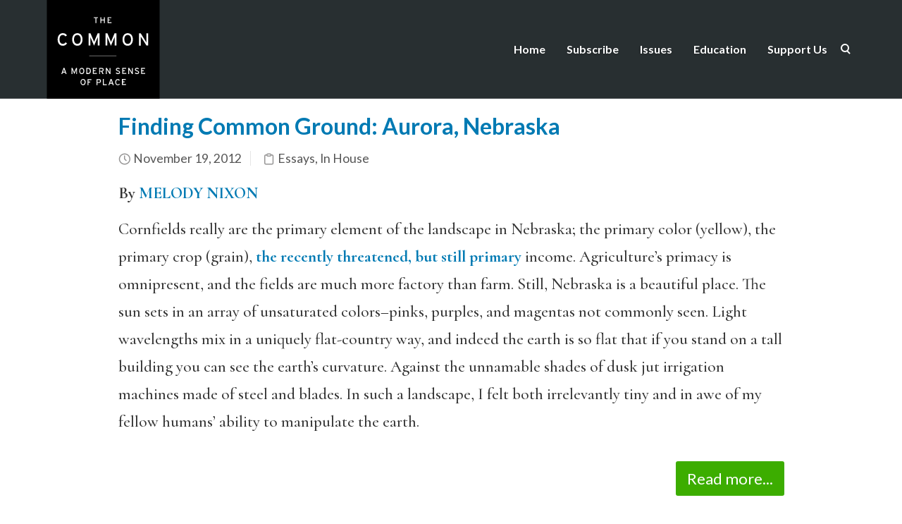

--- FILE ---
content_type: text/html; charset=UTF-8
request_url: https://www.thecommononline.org/tag/finding-common-ground/
body_size: 35633
content:
<!DOCTYPE html>
<html lang="en-US">
    <head>
        <meta charset="UTF-8" /><script type="text/javascript">(window.NREUM||(NREUM={})).init={ajax:{deny_list:["bam.nr-data.net"]},feature_flags:["soft_nav"]};(window.NREUM||(NREUM={})).loader_config={licenseKey:"91914d6b11",applicationID:"108009279",browserID:"108009338"};;/*! For license information please see nr-loader-rum-1.308.0.min.js.LICENSE.txt */
(()=>{var e,t,r={163:(e,t,r)=>{"use strict";r.d(t,{j:()=>E});var n=r(384),i=r(1741);var a=r(2555);r(860).K7.genericEvents;const s="experimental.resources",o="register",c=e=>{if(!e||"string"!=typeof e)return!1;try{document.createDocumentFragment().querySelector(e)}catch{return!1}return!0};var d=r(2614),u=r(944),l=r(8122);const f="[data-nr-mask]",g=e=>(0,l.a)(e,(()=>{const e={feature_flags:[],experimental:{allow_registered_children:!1,resources:!1},mask_selector:"*",block_selector:"[data-nr-block]",mask_input_options:{color:!1,date:!1,"datetime-local":!1,email:!1,month:!1,number:!1,range:!1,search:!1,tel:!1,text:!1,time:!1,url:!1,week:!1,textarea:!1,select:!1,password:!0}};return{ajax:{deny_list:void 0,block_internal:!0,enabled:!0,autoStart:!0},api:{get allow_registered_children(){return e.feature_flags.includes(o)||e.experimental.allow_registered_children},set allow_registered_children(t){e.experimental.allow_registered_children=t},duplicate_registered_data:!1},browser_consent_mode:{enabled:!1},distributed_tracing:{enabled:void 0,exclude_newrelic_header:void 0,cors_use_newrelic_header:void 0,cors_use_tracecontext_headers:void 0,allowed_origins:void 0},get feature_flags(){return e.feature_flags},set feature_flags(t){e.feature_flags=t},generic_events:{enabled:!0,autoStart:!0},harvest:{interval:30},jserrors:{enabled:!0,autoStart:!0},logging:{enabled:!0,autoStart:!0},metrics:{enabled:!0,autoStart:!0},obfuscate:void 0,page_action:{enabled:!0},page_view_event:{enabled:!0,autoStart:!0},page_view_timing:{enabled:!0,autoStart:!0},performance:{capture_marks:!1,capture_measures:!1,capture_detail:!0,resources:{get enabled(){return e.feature_flags.includes(s)||e.experimental.resources},set enabled(t){e.experimental.resources=t},asset_types:[],first_party_domains:[],ignore_newrelic:!0}},privacy:{cookies_enabled:!0},proxy:{assets:void 0,beacon:void 0},session:{expiresMs:d.wk,inactiveMs:d.BB},session_replay:{autoStart:!0,enabled:!1,preload:!1,sampling_rate:10,error_sampling_rate:100,collect_fonts:!1,inline_images:!1,fix_stylesheets:!0,mask_all_inputs:!0,get mask_text_selector(){return e.mask_selector},set mask_text_selector(t){c(t)?e.mask_selector="".concat(t,",").concat(f):""===t||null===t?e.mask_selector=f:(0,u.R)(5,t)},get block_class(){return"nr-block"},get ignore_class(){return"nr-ignore"},get mask_text_class(){return"nr-mask"},get block_selector(){return e.block_selector},set block_selector(t){c(t)?e.block_selector+=",".concat(t):""!==t&&(0,u.R)(6,t)},get mask_input_options(){return e.mask_input_options},set mask_input_options(t){t&&"object"==typeof t?e.mask_input_options={...t,password:!0}:(0,u.R)(7,t)}},session_trace:{enabled:!0,autoStart:!0},soft_navigations:{enabled:!0,autoStart:!0},spa:{enabled:!0,autoStart:!0},ssl:void 0,user_actions:{enabled:!0,elementAttributes:["id","className","tagName","type"]}}})());var p=r(6154),m=r(9324);let h=0;const v={buildEnv:m.F3,distMethod:m.Xs,version:m.xv,originTime:p.WN},b={consented:!1},y={appMetadata:{},get consented(){return this.session?.state?.consent||b.consented},set consented(e){b.consented=e},customTransaction:void 0,denyList:void 0,disabled:!1,harvester:void 0,isolatedBacklog:!1,isRecording:!1,loaderType:void 0,maxBytes:3e4,obfuscator:void 0,onerror:void 0,ptid:void 0,releaseIds:{},session:void 0,timeKeeper:void 0,registeredEntities:[],jsAttributesMetadata:{bytes:0},get harvestCount(){return++h}},_=e=>{const t=(0,l.a)(e,y),r=Object.keys(v).reduce((e,t)=>(e[t]={value:v[t],writable:!1,configurable:!0,enumerable:!0},e),{});return Object.defineProperties(t,r)};var w=r(5701);const x=e=>{const t=e.startsWith("http");e+="/",r.p=t?e:"https://"+e};var R=r(7836),k=r(3241);const A={accountID:void 0,trustKey:void 0,agentID:void 0,licenseKey:void 0,applicationID:void 0,xpid:void 0},S=e=>(0,l.a)(e,A),T=new Set;function E(e,t={},r,s){let{init:o,info:c,loader_config:d,runtime:u={},exposed:l=!0}=t;if(!c){const e=(0,n.pV)();o=e.init,c=e.info,d=e.loader_config}e.init=g(o||{}),e.loader_config=S(d||{}),c.jsAttributes??={},p.bv&&(c.jsAttributes.isWorker=!0),e.info=(0,a.D)(c);const f=e.init,m=[c.beacon,c.errorBeacon];T.has(e.agentIdentifier)||(f.proxy.assets&&(x(f.proxy.assets),m.push(f.proxy.assets)),f.proxy.beacon&&m.push(f.proxy.beacon),e.beacons=[...m],function(e){const t=(0,n.pV)();Object.getOwnPropertyNames(i.W.prototype).forEach(r=>{const n=i.W.prototype[r];if("function"!=typeof n||"constructor"===n)return;let a=t[r];e[r]&&!1!==e.exposed&&"micro-agent"!==e.runtime?.loaderType&&(t[r]=(...t)=>{const n=e[r](...t);return a?a(...t):n})})}(e),(0,n.US)("activatedFeatures",w.B)),u.denyList=[...f.ajax.deny_list||[],...f.ajax.block_internal?m:[]],u.ptid=e.agentIdentifier,u.loaderType=r,e.runtime=_(u),T.has(e.agentIdentifier)||(e.ee=R.ee.get(e.agentIdentifier),e.exposed=l,(0,k.W)({agentIdentifier:e.agentIdentifier,drained:!!w.B?.[e.agentIdentifier],type:"lifecycle",name:"initialize",feature:void 0,data:e.config})),T.add(e.agentIdentifier)}},384:(e,t,r)=>{"use strict";r.d(t,{NT:()=>s,US:()=>u,Zm:()=>o,bQ:()=>d,dV:()=>c,pV:()=>l});var n=r(6154),i=r(1863),a=r(1910);const s={beacon:"bam.nr-data.net",errorBeacon:"bam.nr-data.net"};function o(){return n.gm.NREUM||(n.gm.NREUM={}),void 0===n.gm.newrelic&&(n.gm.newrelic=n.gm.NREUM),n.gm.NREUM}function c(){let e=o();return e.o||(e.o={ST:n.gm.setTimeout,SI:n.gm.setImmediate||n.gm.setInterval,CT:n.gm.clearTimeout,XHR:n.gm.XMLHttpRequest,REQ:n.gm.Request,EV:n.gm.Event,PR:n.gm.Promise,MO:n.gm.MutationObserver,FETCH:n.gm.fetch,WS:n.gm.WebSocket},(0,a.i)(...Object.values(e.o))),e}function d(e,t){let r=o();r.initializedAgents??={},t.initializedAt={ms:(0,i.t)(),date:new Date},r.initializedAgents[e]=t}function u(e,t){o()[e]=t}function l(){return function(){let e=o();const t=e.info||{};e.info={beacon:s.beacon,errorBeacon:s.errorBeacon,...t}}(),function(){let e=o();const t=e.init||{};e.init={...t}}(),c(),function(){let e=o();const t=e.loader_config||{};e.loader_config={...t}}(),o()}},782:(e,t,r)=>{"use strict";r.d(t,{T:()=>n});const n=r(860).K7.pageViewTiming},860:(e,t,r)=>{"use strict";r.d(t,{$J:()=>u,K7:()=>c,P3:()=>d,XX:()=>i,Yy:()=>o,df:()=>a,qY:()=>n,v4:()=>s});const n="events",i="jserrors",a="browser/blobs",s="rum",o="browser/logs",c={ajax:"ajax",genericEvents:"generic_events",jserrors:i,logging:"logging",metrics:"metrics",pageAction:"page_action",pageViewEvent:"page_view_event",pageViewTiming:"page_view_timing",sessionReplay:"session_replay",sessionTrace:"session_trace",softNav:"soft_navigations",spa:"spa"},d={[c.pageViewEvent]:1,[c.pageViewTiming]:2,[c.metrics]:3,[c.jserrors]:4,[c.spa]:5,[c.ajax]:6,[c.sessionTrace]:7,[c.softNav]:8,[c.sessionReplay]:9,[c.logging]:10,[c.genericEvents]:11},u={[c.pageViewEvent]:s,[c.pageViewTiming]:n,[c.ajax]:n,[c.spa]:n,[c.softNav]:n,[c.metrics]:i,[c.jserrors]:i,[c.sessionTrace]:a,[c.sessionReplay]:a,[c.logging]:o,[c.genericEvents]:"ins"}},944:(e,t,r)=>{"use strict";r.d(t,{R:()=>i});var n=r(3241);function i(e,t){"function"==typeof console.debug&&(console.debug("New Relic Warning: https://github.com/newrelic/newrelic-browser-agent/blob/main/docs/warning-codes.md#".concat(e),t),(0,n.W)({agentIdentifier:null,drained:null,type:"data",name:"warn",feature:"warn",data:{code:e,secondary:t}}))}},1687:(e,t,r)=>{"use strict";r.d(t,{Ak:()=>d,Ze:()=>f,x3:()=>u});var n=r(3241),i=r(7836),a=r(3606),s=r(860),o=r(2646);const c={};function d(e,t){const r={staged:!1,priority:s.P3[t]||0};l(e),c[e].get(t)||c[e].set(t,r)}function u(e,t){e&&c[e]&&(c[e].get(t)&&c[e].delete(t),p(e,t,!1),c[e].size&&g(e))}function l(e){if(!e)throw new Error("agentIdentifier required");c[e]||(c[e]=new Map)}function f(e="",t="feature",r=!1){if(l(e),!e||!c[e].get(t)||r)return p(e,t);c[e].get(t).staged=!0,g(e)}function g(e){const t=Array.from(c[e]);t.every(([e,t])=>t.staged)&&(t.sort((e,t)=>e[1].priority-t[1].priority),t.forEach(([t])=>{c[e].delete(t),p(e,t)}))}function p(e,t,r=!0){const s=e?i.ee.get(e):i.ee,c=a.i.handlers;if(!s.aborted&&s.backlog&&c){if((0,n.W)({agentIdentifier:e,type:"lifecycle",name:"drain",feature:t}),r){const e=s.backlog[t],r=c[t];if(r){for(let t=0;e&&t<e.length;++t)m(e[t],r);Object.entries(r).forEach(([e,t])=>{Object.values(t||{}).forEach(t=>{t[0]?.on&&t[0]?.context()instanceof o.y&&t[0].on(e,t[1])})})}}s.isolatedBacklog||delete c[t],s.backlog[t]=null,s.emit("drain-"+t,[])}}function m(e,t){var r=e[1];Object.values(t[r]||{}).forEach(t=>{var r=e[0];if(t[0]===r){var n=t[1],i=e[3],a=e[2];n.apply(i,a)}})}},1738:(e,t,r)=>{"use strict";r.d(t,{U:()=>g,Y:()=>f});var n=r(3241),i=r(9908),a=r(1863),s=r(944),o=r(5701),c=r(3969),d=r(8362),u=r(860),l=r(4261);function f(e,t,r,a){const f=a||r;!f||f[e]&&f[e]!==d.d.prototype[e]||(f[e]=function(){(0,i.p)(c.xV,["API/"+e+"/called"],void 0,u.K7.metrics,r.ee),(0,n.W)({agentIdentifier:r.agentIdentifier,drained:!!o.B?.[r.agentIdentifier],type:"data",name:"api",feature:l.Pl+e,data:{}});try{return t.apply(this,arguments)}catch(e){(0,s.R)(23,e)}})}function g(e,t,r,n,s){const o=e.info;null===r?delete o.jsAttributes[t]:o.jsAttributes[t]=r,(s||null===r)&&(0,i.p)(l.Pl+n,[(0,a.t)(),t,r],void 0,"session",e.ee)}},1741:(e,t,r)=>{"use strict";r.d(t,{W:()=>a});var n=r(944),i=r(4261);class a{#e(e,...t){if(this[e]!==a.prototype[e])return this[e](...t);(0,n.R)(35,e)}addPageAction(e,t){return this.#e(i.hG,e,t)}register(e){return this.#e(i.eY,e)}recordCustomEvent(e,t){return this.#e(i.fF,e,t)}setPageViewName(e,t){return this.#e(i.Fw,e,t)}setCustomAttribute(e,t,r){return this.#e(i.cD,e,t,r)}noticeError(e,t){return this.#e(i.o5,e,t)}setUserId(e,t=!1){return this.#e(i.Dl,e,t)}setApplicationVersion(e){return this.#e(i.nb,e)}setErrorHandler(e){return this.#e(i.bt,e)}addRelease(e,t){return this.#e(i.k6,e,t)}log(e,t){return this.#e(i.$9,e,t)}start(){return this.#e(i.d3)}finished(e){return this.#e(i.BL,e)}recordReplay(){return this.#e(i.CH)}pauseReplay(){return this.#e(i.Tb)}addToTrace(e){return this.#e(i.U2,e)}setCurrentRouteName(e){return this.#e(i.PA,e)}interaction(e){return this.#e(i.dT,e)}wrapLogger(e,t,r){return this.#e(i.Wb,e,t,r)}measure(e,t){return this.#e(i.V1,e,t)}consent(e){return this.#e(i.Pv,e)}}},1863:(e,t,r)=>{"use strict";function n(){return Math.floor(performance.now())}r.d(t,{t:()=>n})},1910:(e,t,r)=>{"use strict";r.d(t,{i:()=>a});var n=r(944);const i=new Map;function a(...e){return e.every(e=>{if(i.has(e))return i.get(e);const t="function"==typeof e?e.toString():"",r=t.includes("[native code]"),a=t.includes("nrWrapper");return r||a||(0,n.R)(64,e?.name||t),i.set(e,r),r})}},2555:(e,t,r)=>{"use strict";r.d(t,{D:()=>o,f:()=>s});var n=r(384),i=r(8122);const a={beacon:n.NT.beacon,errorBeacon:n.NT.errorBeacon,licenseKey:void 0,applicationID:void 0,sa:void 0,queueTime:void 0,applicationTime:void 0,ttGuid:void 0,user:void 0,account:void 0,product:void 0,extra:void 0,jsAttributes:{},userAttributes:void 0,atts:void 0,transactionName:void 0,tNamePlain:void 0};function s(e){try{return!!e.licenseKey&&!!e.errorBeacon&&!!e.applicationID}catch(e){return!1}}const o=e=>(0,i.a)(e,a)},2614:(e,t,r)=>{"use strict";r.d(t,{BB:()=>s,H3:()=>n,g:()=>d,iL:()=>c,tS:()=>o,uh:()=>i,wk:()=>a});const n="NRBA",i="SESSION",a=144e5,s=18e5,o={STARTED:"session-started",PAUSE:"session-pause",RESET:"session-reset",RESUME:"session-resume",UPDATE:"session-update"},c={SAME_TAB:"same-tab",CROSS_TAB:"cross-tab"},d={OFF:0,FULL:1,ERROR:2}},2646:(e,t,r)=>{"use strict";r.d(t,{y:()=>n});class n{constructor(e){this.contextId=e}}},2843:(e,t,r)=>{"use strict";r.d(t,{G:()=>a,u:()=>i});var n=r(3878);function i(e,t=!1,r,i){(0,n.DD)("visibilitychange",function(){if(t)return void("hidden"===document.visibilityState&&e());e(document.visibilityState)},r,i)}function a(e,t,r){(0,n.sp)("pagehide",e,t,r)}},3241:(e,t,r)=>{"use strict";r.d(t,{W:()=>a});var n=r(6154);const i="newrelic";function a(e={}){try{n.gm.dispatchEvent(new CustomEvent(i,{detail:e}))}catch(e){}}},3606:(e,t,r)=>{"use strict";r.d(t,{i:()=>a});var n=r(9908);a.on=s;var i=a.handlers={};function a(e,t,r,a){s(a||n.d,i,e,t,r)}function s(e,t,r,i,a){a||(a="feature"),e||(e=n.d);var s=t[a]=t[a]||{};(s[r]=s[r]||[]).push([e,i])}},3878:(e,t,r)=>{"use strict";function n(e,t){return{capture:e,passive:!1,signal:t}}function i(e,t,r=!1,i){window.addEventListener(e,t,n(r,i))}function a(e,t,r=!1,i){document.addEventListener(e,t,n(r,i))}r.d(t,{DD:()=>a,jT:()=>n,sp:()=>i})},3969:(e,t,r)=>{"use strict";r.d(t,{TZ:()=>n,XG:()=>o,rs:()=>i,xV:()=>s,z_:()=>a});const n=r(860).K7.metrics,i="sm",a="cm",s="storeSupportabilityMetrics",o="storeEventMetrics"},4234:(e,t,r)=>{"use strict";r.d(t,{W:()=>a});var n=r(7836),i=r(1687);class a{constructor(e,t){this.agentIdentifier=e,this.ee=n.ee.get(e),this.featureName=t,this.blocked=!1}deregisterDrain(){(0,i.x3)(this.agentIdentifier,this.featureName)}}},4261:(e,t,r)=>{"use strict";r.d(t,{$9:()=>d,BL:()=>o,CH:()=>g,Dl:()=>_,Fw:()=>y,PA:()=>h,Pl:()=>n,Pv:()=>k,Tb:()=>l,U2:()=>a,V1:()=>R,Wb:()=>x,bt:()=>b,cD:()=>v,d3:()=>w,dT:()=>c,eY:()=>p,fF:()=>f,hG:()=>i,k6:()=>s,nb:()=>m,o5:()=>u});const n="api-",i="addPageAction",a="addToTrace",s="addRelease",o="finished",c="interaction",d="log",u="noticeError",l="pauseReplay",f="recordCustomEvent",g="recordReplay",p="register",m="setApplicationVersion",h="setCurrentRouteName",v="setCustomAttribute",b="setErrorHandler",y="setPageViewName",_="setUserId",w="start",x="wrapLogger",R="measure",k="consent"},5289:(e,t,r)=>{"use strict";r.d(t,{GG:()=>s,Qr:()=>c,sB:()=>o});var n=r(3878),i=r(6389);function a(){return"undefined"==typeof document||"complete"===document.readyState}function s(e,t){if(a())return e();const r=(0,i.J)(e),s=setInterval(()=>{a()&&(clearInterval(s),r())},500);(0,n.sp)("load",r,t)}function o(e){if(a())return e();(0,n.DD)("DOMContentLoaded",e)}function c(e){if(a())return e();(0,n.sp)("popstate",e)}},5607:(e,t,r)=>{"use strict";r.d(t,{W:()=>n});const n=(0,r(9566).bz)()},5701:(e,t,r)=>{"use strict";r.d(t,{B:()=>a,t:()=>s});var n=r(3241);const i=new Set,a={};function s(e,t){const r=t.agentIdentifier;a[r]??={},e&&"object"==typeof e&&(i.has(r)||(t.ee.emit("rumresp",[e]),a[r]=e,i.add(r),(0,n.W)({agentIdentifier:r,loaded:!0,drained:!0,type:"lifecycle",name:"load",feature:void 0,data:e})))}},6154:(e,t,r)=>{"use strict";r.d(t,{OF:()=>c,RI:()=>i,WN:()=>u,bv:()=>a,eN:()=>l,gm:()=>s,mw:()=>o,sb:()=>d});var n=r(1863);const i="undefined"!=typeof window&&!!window.document,a="undefined"!=typeof WorkerGlobalScope&&("undefined"!=typeof self&&self instanceof WorkerGlobalScope&&self.navigator instanceof WorkerNavigator||"undefined"!=typeof globalThis&&globalThis instanceof WorkerGlobalScope&&globalThis.navigator instanceof WorkerNavigator),s=i?window:"undefined"!=typeof WorkerGlobalScope&&("undefined"!=typeof self&&self instanceof WorkerGlobalScope&&self||"undefined"!=typeof globalThis&&globalThis instanceof WorkerGlobalScope&&globalThis),o=Boolean("hidden"===s?.document?.visibilityState),c=/iPad|iPhone|iPod/.test(s.navigator?.userAgent),d=c&&"undefined"==typeof SharedWorker,u=((()=>{const e=s.navigator?.userAgent?.match(/Firefox[/\s](\d+\.\d+)/);Array.isArray(e)&&e.length>=2&&e[1]})(),Date.now()-(0,n.t)()),l=()=>"undefined"!=typeof PerformanceNavigationTiming&&s?.performance?.getEntriesByType("navigation")?.[0]?.responseStart},6389:(e,t,r)=>{"use strict";function n(e,t=500,r={}){const n=r?.leading||!1;let i;return(...r)=>{n&&void 0===i&&(e.apply(this,r),i=setTimeout(()=>{i=clearTimeout(i)},t)),n||(clearTimeout(i),i=setTimeout(()=>{e.apply(this,r)},t))}}function i(e){let t=!1;return(...r)=>{t||(t=!0,e.apply(this,r))}}r.d(t,{J:()=>i,s:()=>n})},6630:(e,t,r)=>{"use strict";r.d(t,{T:()=>n});const n=r(860).K7.pageViewEvent},7699:(e,t,r)=>{"use strict";r.d(t,{It:()=>a,KC:()=>o,No:()=>i,qh:()=>s});var n=r(860);const i=16e3,a=1e6,s="SESSION_ERROR",o={[n.K7.logging]:!0,[n.K7.genericEvents]:!1,[n.K7.jserrors]:!1,[n.K7.ajax]:!1}},7836:(e,t,r)=>{"use strict";r.d(t,{P:()=>o,ee:()=>c});var n=r(384),i=r(8990),a=r(2646),s=r(5607);const o="nr@context:".concat(s.W),c=function e(t,r){var n={},s={},u={},l=!1;try{l=16===r.length&&d.initializedAgents?.[r]?.runtime.isolatedBacklog}catch(e){}var f={on:p,addEventListener:p,removeEventListener:function(e,t){var r=n[e];if(!r)return;for(var i=0;i<r.length;i++)r[i]===t&&r.splice(i,1)},emit:function(e,r,n,i,a){!1!==a&&(a=!0);if(c.aborted&&!i)return;t&&a&&t.emit(e,r,n);var o=g(n);m(e).forEach(e=>{e.apply(o,r)});var d=v()[s[e]];d&&d.push([f,e,r,o]);return o},get:h,listeners:m,context:g,buffer:function(e,t){const r=v();if(t=t||"feature",f.aborted)return;Object.entries(e||{}).forEach(([e,n])=>{s[n]=t,t in r||(r[t]=[])})},abort:function(){f._aborted=!0,Object.keys(f.backlog).forEach(e=>{delete f.backlog[e]})},isBuffering:function(e){return!!v()[s[e]]},debugId:r,backlog:l?{}:t&&"object"==typeof t.backlog?t.backlog:{},isolatedBacklog:l};return Object.defineProperty(f,"aborted",{get:()=>{let e=f._aborted||!1;return e||(t&&(e=t.aborted),e)}}),f;function g(e){return e&&e instanceof a.y?e:e?(0,i.I)(e,o,()=>new a.y(o)):new a.y(o)}function p(e,t){n[e]=m(e).concat(t)}function m(e){return n[e]||[]}function h(t){return u[t]=u[t]||e(f,t)}function v(){return f.backlog}}(void 0,"globalEE"),d=(0,n.Zm)();d.ee||(d.ee=c)},8122:(e,t,r)=>{"use strict";r.d(t,{a:()=>i});var n=r(944);function i(e,t){try{if(!e||"object"!=typeof e)return(0,n.R)(3);if(!t||"object"!=typeof t)return(0,n.R)(4);const r=Object.create(Object.getPrototypeOf(t),Object.getOwnPropertyDescriptors(t)),a=0===Object.keys(r).length?e:r;for(let s in a)if(void 0!==e[s])try{if(null===e[s]){r[s]=null;continue}Array.isArray(e[s])&&Array.isArray(t[s])?r[s]=Array.from(new Set([...e[s],...t[s]])):"object"==typeof e[s]&&"object"==typeof t[s]?r[s]=i(e[s],t[s]):r[s]=e[s]}catch(e){r[s]||(0,n.R)(1,e)}return r}catch(e){(0,n.R)(2,e)}}},8362:(e,t,r)=>{"use strict";r.d(t,{d:()=>a});var n=r(9566),i=r(1741);class a extends i.W{agentIdentifier=(0,n.LA)(16)}},8374:(e,t,r)=>{r.nc=(()=>{try{return document?.currentScript?.nonce}catch(e){}return""})()},8990:(e,t,r)=>{"use strict";r.d(t,{I:()=>i});var n=Object.prototype.hasOwnProperty;function i(e,t,r){if(n.call(e,t))return e[t];var i=r();if(Object.defineProperty&&Object.keys)try{return Object.defineProperty(e,t,{value:i,writable:!0,enumerable:!1}),i}catch(e){}return e[t]=i,i}},9324:(e,t,r)=>{"use strict";r.d(t,{F3:()=>i,Xs:()=>a,xv:()=>n});const n="1.308.0",i="PROD",a="CDN"},9566:(e,t,r)=>{"use strict";r.d(t,{LA:()=>o,bz:()=>s});var n=r(6154);const i="xxxxxxxx-xxxx-4xxx-yxxx-xxxxxxxxxxxx";function a(e,t){return e?15&e[t]:16*Math.random()|0}function s(){const e=n.gm?.crypto||n.gm?.msCrypto;let t,r=0;return e&&e.getRandomValues&&(t=e.getRandomValues(new Uint8Array(30))),i.split("").map(e=>"x"===e?a(t,r++).toString(16):"y"===e?(3&a()|8).toString(16):e).join("")}function o(e){const t=n.gm?.crypto||n.gm?.msCrypto;let r,i=0;t&&t.getRandomValues&&(r=t.getRandomValues(new Uint8Array(e)));const s=[];for(var o=0;o<e;o++)s.push(a(r,i++).toString(16));return s.join("")}},9908:(e,t,r)=>{"use strict";r.d(t,{d:()=>n,p:()=>i});var n=r(7836).ee.get("handle");function i(e,t,r,i,a){a?(a.buffer([e],i),a.emit(e,t,r)):(n.buffer([e],i),n.emit(e,t,r))}}},n={};function i(e){var t=n[e];if(void 0!==t)return t.exports;var a=n[e]={exports:{}};return r[e](a,a.exports,i),a.exports}i.m=r,i.d=(e,t)=>{for(var r in t)i.o(t,r)&&!i.o(e,r)&&Object.defineProperty(e,r,{enumerable:!0,get:t[r]})},i.f={},i.e=e=>Promise.all(Object.keys(i.f).reduce((t,r)=>(i.f[r](e,t),t),[])),i.u=e=>"nr-rum-1.308.0.min.js",i.o=(e,t)=>Object.prototype.hasOwnProperty.call(e,t),e={},t="NRBA-1.308.0.PROD:",i.l=(r,n,a,s)=>{if(e[r])e[r].push(n);else{var o,c;if(void 0!==a)for(var d=document.getElementsByTagName("script"),u=0;u<d.length;u++){var l=d[u];if(l.getAttribute("src")==r||l.getAttribute("data-webpack")==t+a){o=l;break}}if(!o){c=!0;var f={296:"sha512-+MIMDsOcckGXa1EdWHqFNv7P+JUkd5kQwCBr3KE6uCvnsBNUrdSt4a/3/L4j4TxtnaMNjHpza2/erNQbpacJQA=="};(o=document.createElement("script")).charset="utf-8",i.nc&&o.setAttribute("nonce",i.nc),o.setAttribute("data-webpack",t+a),o.src=r,0!==o.src.indexOf(window.location.origin+"/")&&(o.crossOrigin="anonymous"),f[s]&&(o.integrity=f[s])}e[r]=[n];var g=(t,n)=>{o.onerror=o.onload=null,clearTimeout(p);var i=e[r];if(delete e[r],o.parentNode&&o.parentNode.removeChild(o),i&&i.forEach(e=>e(n)),t)return t(n)},p=setTimeout(g.bind(null,void 0,{type:"timeout",target:o}),12e4);o.onerror=g.bind(null,o.onerror),o.onload=g.bind(null,o.onload),c&&document.head.appendChild(o)}},i.r=e=>{"undefined"!=typeof Symbol&&Symbol.toStringTag&&Object.defineProperty(e,Symbol.toStringTag,{value:"Module"}),Object.defineProperty(e,"__esModule",{value:!0})},i.p="https://js-agent.newrelic.com/",(()=>{var e={374:0,840:0};i.f.j=(t,r)=>{var n=i.o(e,t)?e[t]:void 0;if(0!==n)if(n)r.push(n[2]);else{var a=new Promise((r,i)=>n=e[t]=[r,i]);r.push(n[2]=a);var s=i.p+i.u(t),o=new Error;i.l(s,r=>{if(i.o(e,t)&&(0!==(n=e[t])&&(e[t]=void 0),n)){var a=r&&("load"===r.type?"missing":r.type),s=r&&r.target&&r.target.src;o.message="Loading chunk "+t+" failed: ("+a+": "+s+")",o.name="ChunkLoadError",o.type=a,o.request=s,n[1](o)}},"chunk-"+t,t)}};var t=(t,r)=>{var n,a,[s,o,c]=r,d=0;if(s.some(t=>0!==e[t])){for(n in o)i.o(o,n)&&(i.m[n]=o[n]);if(c)c(i)}for(t&&t(r);d<s.length;d++)a=s[d],i.o(e,a)&&e[a]&&e[a][0](),e[a]=0},r=self["webpackChunk:NRBA-1.308.0.PROD"]=self["webpackChunk:NRBA-1.308.0.PROD"]||[];r.forEach(t.bind(null,0)),r.push=t.bind(null,r.push.bind(r))})(),(()=>{"use strict";i(8374);var e=i(8362),t=i(860);const r=Object.values(t.K7);var n=i(163);var a=i(9908),s=i(1863),o=i(4261),c=i(1738);var d=i(1687),u=i(4234),l=i(5289),f=i(6154),g=i(944),p=i(384);const m=e=>f.RI&&!0===e?.privacy.cookies_enabled;function h(e){return!!(0,p.dV)().o.MO&&m(e)&&!0===e?.session_trace.enabled}var v=i(6389),b=i(7699);class y extends u.W{constructor(e,t){super(e.agentIdentifier,t),this.agentRef=e,this.abortHandler=void 0,this.featAggregate=void 0,this.loadedSuccessfully=void 0,this.onAggregateImported=new Promise(e=>{this.loadedSuccessfully=e}),this.deferred=Promise.resolve(),!1===e.init[this.featureName].autoStart?this.deferred=new Promise((t,r)=>{this.ee.on("manual-start-all",(0,v.J)(()=>{(0,d.Ak)(e.agentIdentifier,this.featureName),t()}))}):(0,d.Ak)(e.agentIdentifier,t)}importAggregator(e,t,r={}){if(this.featAggregate)return;const n=async()=>{let n;await this.deferred;try{if(m(e.init)){const{setupAgentSession:t}=await i.e(296).then(i.bind(i,3305));n=t(e)}}catch(e){(0,g.R)(20,e),this.ee.emit("internal-error",[e]),(0,a.p)(b.qh,[e],void 0,this.featureName,this.ee)}try{if(!this.#t(this.featureName,n,e.init))return(0,d.Ze)(this.agentIdentifier,this.featureName),void this.loadedSuccessfully(!1);const{Aggregate:i}=await t();this.featAggregate=new i(e,r),e.runtime.harvester.initializedAggregates.push(this.featAggregate),this.loadedSuccessfully(!0)}catch(e){(0,g.R)(34,e),this.abortHandler?.(),(0,d.Ze)(this.agentIdentifier,this.featureName,!0),this.loadedSuccessfully(!1),this.ee&&this.ee.abort()}};f.RI?(0,l.GG)(()=>n(),!0):n()}#t(e,r,n){if(this.blocked)return!1;switch(e){case t.K7.sessionReplay:return h(n)&&!!r;case t.K7.sessionTrace:return!!r;default:return!0}}}var _=i(6630),w=i(2614),x=i(3241);class R extends y{static featureName=_.T;constructor(e){var t;super(e,_.T),this.setupInspectionEvents(e.agentIdentifier),t=e,(0,c.Y)(o.Fw,function(e,r){"string"==typeof e&&("/"!==e.charAt(0)&&(e="/"+e),t.runtime.customTransaction=(r||"http://custom.transaction")+e,(0,a.p)(o.Pl+o.Fw,[(0,s.t)()],void 0,void 0,t.ee))},t),this.importAggregator(e,()=>i.e(296).then(i.bind(i,3943)))}setupInspectionEvents(e){const t=(t,r)=>{t&&(0,x.W)({agentIdentifier:e,timeStamp:t.timeStamp,loaded:"complete"===t.target.readyState,type:"window",name:r,data:t.target.location+""})};(0,l.sB)(e=>{t(e,"DOMContentLoaded")}),(0,l.GG)(e=>{t(e,"load")}),(0,l.Qr)(e=>{t(e,"navigate")}),this.ee.on(w.tS.UPDATE,(t,r)=>{(0,x.W)({agentIdentifier:e,type:"lifecycle",name:"session",data:r})})}}class k extends e.d{constructor(e){var t;(super(),f.gm)?(this.features={},(0,p.bQ)(this.agentIdentifier,this),this.desiredFeatures=new Set(e.features||[]),this.desiredFeatures.add(R),(0,n.j)(this,e,e.loaderType||"agent"),t=this,(0,c.Y)(o.cD,function(e,r,n=!1){if("string"==typeof e){if(["string","number","boolean"].includes(typeof r)||null===r)return(0,c.U)(t,e,r,o.cD,n);(0,g.R)(40,typeof r)}else(0,g.R)(39,typeof e)},t),function(e){(0,c.Y)(o.Dl,function(t,r=!1){if("string"!=typeof t&&null!==t)return void(0,g.R)(41,typeof t);const n=e.info.jsAttributes["enduser.id"];r&&null!=n&&n!==t?(0,a.p)(o.Pl+"setUserIdAndResetSession",[t],void 0,"session",e.ee):(0,c.U)(e,"enduser.id",t,o.Dl,!0)},e)}(this),function(e){(0,c.Y)(o.nb,function(t){if("string"==typeof t||null===t)return(0,c.U)(e,"application.version",t,o.nb,!1);(0,g.R)(42,typeof t)},e)}(this),function(e){(0,c.Y)(o.d3,function(){e.ee.emit("manual-start-all")},e)}(this),function(e){(0,c.Y)(o.Pv,function(t=!0){if("boolean"==typeof t){if((0,a.p)(o.Pl+o.Pv,[t],void 0,"session",e.ee),e.runtime.consented=t,t){const t=e.features.page_view_event;t.onAggregateImported.then(e=>{const r=t.featAggregate;e&&!r.sentRum&&r.sendRum()})}}else(0,g.R)(65,typeof t)},e)}(this),this.run()):(0,g.R)(21)}get config(){return{info:this.info,init:this.init,loader_config:this.loader_config,runtime:this.runtime}}get api(){return this}run(){try{const e=function(e){const t={};return r.forEach(r=>{t[r]=!!e[r]?.enabled}),t}(this.init),n=[...this.desiredFeatures];n.sort((e,r)=>t.P3[e.featureName]-t.P3[r.featureName]),n.forEach(r=>{if(!e[r.featureName]&&r.featureName!==t.K7.pageViewEvent)return;if(r.featureName===t.K7.spa)return void(0,g.R)(67);const n=function(e){switch(e){case t.K7.ajax:return[t.K7.jserrors];case t.K7.sessionTrace:return[t.K7.ajax,t.K7.pageViewEvent];case t.K7.sessionReplay:return[t.K7.sessionTrace];case t.K7.pageViewTiming:return[t.K7.pageViewEvent];default:return[]}}(r.featureName).filter(e=>!(e in this.features));n.length>0&&(0,g.R)(36,{targetFeature:r.featureName,missingDependencies:n}),this.features[r.featureName]=new r(this)})}catch(e){(0,g.R)(22,e);for(const e in this.features)this.features[e].abortHandler?.();const t=(0,p.Zm)();delete t.initializedAgents[this.agentIdentifier]?.features,delete this.sharedAggregator;return t.ee.get(this.agentIdentifier).abort(),!1}}}var A=i(2843),S=i(782);class T extends y{static featureName=S.T;constructor(e){super(e,S.T),f.RI&&((0,A.u)(()=>(0,a.p)("docHidden",[(0,s.t)()],void 0,S.T,this.ee),!0),(0,A.G)(()=>(0,a.p)("winPagehide",[(0,s.t)()],void 0,S.T,this.ee)),this.importAggregator(e,()=>i.e(296).then(i.bind(i,2117))))}}var E=i(3969);class I extends y{static featureName=E.TZ;constructor(e){super(e,E.TZ),f.RI&&document.addEventListener("securitypolicyviolation",e=>{(0,a.p)(E.xV,["Generic/CSPViolation/Detected"],void 0,this.featureName,this.ee)}),this.importAggregator(e,()=>i.e(296).then(i.bind(i,9623)))}}new k({features:[R,T,I],loaderType:"lite"})})()})();</script>
        <meta content="width=device-width, initial-scale=1.0" name="viewport">
        <link rel="pingback" href="https://www.thecommononline.org/xmlrpc.php" /><title>Finding Common Ground | The Common</title>
<meta name='robots' content='max-image-preview:large' />
<link rel='dns-prefetch' href='//www.thecommononline.org' />
<link rel="alternate" type="application/rss+xml" title="The Common &raquo; Feed" href="https://www.thecommononline.org/feed/" />
<link rel="alternate" type="application/rss+xml" title="The Common &raquo; Comments Feed" href="https://www.thecommononline.org/comments/feed/" />
<link rel="alternate" type="application/rss+xml" title="The Common &raquo; Finding Common Ground Tag Feed" href="https://www.thecommononline.org/tag/finding-common-ground/feed/" />
<style id='wp-img-auto-sizes-contain-inline-css' type='text/css'>
img:is([sizes=auto i],[sizes^="auto," i]){contain-intrinsic-size:3000px 1500px}
/*# sourceURL=wp-img-auto-sizes-contain-inline-css */
</style>
<style id='wp-emoji-styles-inline-css' type='text/css'>

	img.wp-smiley, img.emoji {
		display: inline !important;
		border: none !important;
		box-shadow: none !important;
		height: 1em !important;
		width: 1em !important;
		margin: 0 0.07em !important;
		vertical-align: -0.1em !important;
		background: none !important;
		padding: 0 !important;
	}
/*# sourceURL=wp-emoji-styles-inline-css */
</style>
<style id='wp-block-library-inline-css' type='text/css'>
:root{--wp-block-synced-color:#7a00df;--wp-block-synced-color--rgb:122,0,223;--wp-bound-block-color:var(--wp-block-synced-color);--wp-editor-canvas-background:#ddd;--wp-admin-theme-color:#007cba;--wp-admin-theme-color--rgb:0,124,186;--wp-admin-theme-color-darker-10:#006ba1;--wp-admin-theme-color-darker-10--rgb:0,107,160.5;--wp-admin-theme-color-darker-20:#005a87;--wp-admin-theme-color-darker-20--rgb:0,90,135;--wp-admin-border-width-focus:2px}@media (min-resolution:192dpi){:root{--wp-admin-border-width-focus:1.5px}}.wp-element-button{cursor:pointer}:root .has-very-light-gray-background-color{background-color:#eee}:root .has-very-dark-gray-background-color{background-color:#313131}:root .has-very-light-gray-color{color:#eee}:root .has-very-dark-gray-color{color:#313131}:root .has-vivid-green-cyan-to-vivid-cyan-blue-gradient-background{background:linear-gradient(135deg,#00d084,#0693e3)}:root .has-purple-crush-gradient-background{background:linear-gradient(135deg,#34e2e4,#4721fb 50%,#ab1dfe)}:root .has-hazy-dawn-gradient-background{background:linear-gradient(135deg,#faaca8,#dad0ec)}:root .has-subdued-olive-gradient-background{background:linear-gradient(135deg,#fafae1,#67a671)}:root .has-atomic-cream-gradient-background{background:linear-gradient(135deg,#fdd79a,#004a59)}:root .has-nightshade-gradient-background{background:linear-gradient(135deg,#330968,#31cdcf)}:root .has-midnight-gradient-background{background:linear-gradient(135deg,#020381,#2874fc)}:root{--wp--preset--font-size--normal:16px;--wp--preset--font-size--huge:42px}.has-regular-font-size{font-size:1em}.has-larger-font-size{font-size:2.625em}.has-normal-font-size{font-size:var(--wp--preset--font-size--normal)}.has-huge-font-size{font-size:var(--wp--preset--font-size--huge)}.has-text-align-center{text-align:center}.has-text-align-left{text-align:left}.has-text-align-right{text-align:right}.has-fit-text{white-space:nowrap!important}#end-resizable-editor-section{display:none}.aligncenter{clear:both}.items-justified-left{justify-content:flex-start}.items-justified-center{justify-content:center}.items-justified-right{justify-content:flex-end}.items-justified-space-between{justify-content:space-between}.screen-reader-text{border:0;clip-path:inset(50%);height:1px;margin:-1px;overflow:hidden;padding:0;position:absolute;width:1px;word-wrap:normal!important}.screen-reader-text:focus{background-color:#ddd;clip-path:none;color:#444;display:block;font-size:1em;height:auto;left:5px;line-height:normal;padding:15px 23px 14px;text-decoration:none;top:5px;width:auto;z-index:100000}html :where(.has-border-color){border-style:solid}html :where([style*=border-top-color]){border-top-style:solid}html :where([style*=border-right-color]){border-right-style:solid}html :where([style*=border-bottom-color]){border-bottom-style:solid}html :where([style*=border-left-color]){border-left-style:solid}html :where([style*=border-width]){border-style:solid}html :where([style*=border-top-width]){border-top-style:solid}html :where([style*=border-right-width]){border-right-style:solid}html :where([style*=border-bottom-width]){border-bottom-style:solid}html :where([style*=border-left-width]){border-left-style:solid}html :where(img[class*=wp-image-]){height:auto;max-width:100%}:where(figure){margin:0 0 1em}html :where(.is-position-sticky){--wp-admin--admin-bar--position-offset:var(--wp-admin--admin-bar--height,0px)}@media screen and (max-width:600px){html :where(.is-position-sticky){--wp-admin--admin-bar--position-offset:0px}}

/*# sourceURL=wp-block-library-inline-css */
</style><style id='global-styles-inline-css' type='text/css'>
:root{--wp--preset--aspect-ratio--square: 1;--wp--preset--aspect-ratio--4-3: 4/3;--wp--preset--aspect-ratio--3-4: 3/4;--wp--preset--aspect-ratio--3-2: 3/2;--wp--preset--aspect-ratio--2-3: 2/3;--wp--preset--aspect-ratio--16-9: 16/9;--wp--preset--aspect-ratio--9-16: 9/16;--wp--preset--color--black: #000000;--wp--preset--color--cyan-bluish-gray: #abb8c3;--wp--preset--color--white: #ffffff;--wp--preset--color--pale-pink: #f78da7;--wp--preset--color--vivid-red: #cf2e2e;--wp--preset--color--luminous-vivid-orange: #ff6900;--wp--preset--color--luminous-vivid-amber: #fcb900;--wp--preset--color--light-green-cyan: #7bdcb5;--wp--preset--color--vivid-green-cyan: #00d084;--wp--preset--color--pale-cyan-blue: #8ed1fc;--wp--preset--color--vivid-cyan-blue: #0693e3;--wp--preset--color--vivid-purple: #9b51e0;--wp--preset--gradient--vivid-cyan-blue-to-vivid-purple: linear-gradient(135deg,rgb(6,147,227) 0%,rgb(155,81,224) 100%);--wp--preset--gradient--light-green-cyan-to-vivid-green-cyan: linear-gradient(135deg,rgb(122,220,180) 0%,rgb(0,208,130) 100%);--wp--preset--gradient--luminous-vivid-amber-to-luminous-vivid-orange: linear-gradient(135deg,rgb(252,185,0) 0%,rgb(255,105,0) 100%);--wp--preset--gradient--luminous-vivid-orange-to-vivid-red: linear-gradient(135deg,rgb(255,105,0) 0%,rgb(207,46,46) 100%);--wp--preset--gradient--very-light-gray-to-cyan-bluish-gray: linear-gradient(135deg,rgb(238,238,238) 0%,rgb(169,184,195) 100%);--wp--preset--gradient--cool-to-warm-spectrum: linear-gradient(135deg,rgb(74,234,220) 0%,rgb(151,120,209) 20%,rgb(207,42,186) 40%,rgb(238,44,130) 60%,rgb(251,105,98) 80%,rgb(254,248,76) 100%);--wp--preset--gradient--blush-light-purple: linear-gradient(135deg,rgb(255,206,236) 0%,rgb(152,150,240) 100%);--wp--preset--gradient--blush-bordeaux: linear-gradient(135deg,rgb(254,205,165) 0%,rgb(254,45,45) 50%,rgb(107,0,62) 100%);--wp--preset--gradient--luminous-dusk: linear-gradient(135deg,rgb(255,203,112) 0%,rgb(199,81,192) 50%,rgb(65,88,208) 100%);--wp--preset--gradient--pale-ocean: linear-gradient(135deg,rgb(255,245,203) 0%,rgb(182,227,212) 50%,rgb(51,167,181) 100%);--wp--preset--gradient--electric-grass: linear-gradient(135deg,rgb(202,248,128) 0%,rgb(113,206,126) 100%);--wp--preset--gradient--midnight: linear-gradient(135deg,rgb(2,3,129) 0%,rgb(40,116,252) 100%);--wp--preset--font-size--small: 13px;--wp--preset--font-size--medium: 20px;--wp--preset--font-size--large: 36px;--wp--preset--font-size--x-large: 42px;--wp--preset--spacing--20: 0.44rem;--wp--preset--spacing--30: 0.67rem;--wp--preset--spacing--40: 1rem;--wp--preset--spacing--50: 1.5rem;--wp--preset--spacing--60: 2.25rem;--wp--preset--spacing--70: 3.38rem;--wp--preset--spacing--80: 5.06rem;--wp--preset--shadow--natural: 6px 6px 9px rgba(0, 0, 0, 0.2);--wp--preset--shadow--deep: 12px 12px 50px rgba(0, 0, 0, 0.4);--wp--preset--shadow--sharp: 6px 6px 0px rgba(0, 0, 0, 0.2);--wp--preset--shadow--outlined: 6px 6px 0px -3px rgb(255, 255, 255), 6px 6px rgb(0, 0, 0);--wp--preset--shadow--crisp: 6px 6px 0px rgb(0, 0, 0);}:where(.is-layout-flex){gap: 0.5em;}:where(.is-layout-grid){gap: 0.5em;}body .is-layout-flex{display: flex;}.is-layout-flex{flex-wrap: wrap;align-items: center;}.is-layout-flex > :is(*, div){margin: 0;}body .is-layout-grid{display: grid;}.is-layout-grid > :is(*, div){margin: 0;}:where(.wp-block-columns.is-layout-flex){gap: 2em;}:where(.wp-block-columns.is-layout-grid){gap: 2em;}:where(.wp-block-post-template.is-layout-flex){gap: 1.25em;}:where(.wp-block-post-template.is-layout-grid){gap: 1.25em;}.has-black-color{color: var(--wp--preset--color--black) !important;}.has-cyan-bluish-gray-color{color: var(--wp--preset--color--cyan-bluish-gray) !important;}.has-white-color{color: var(--wp--preset--color--white) !important;}.has-pale-pink-color{color: var(--wp--preset--color--pale-pink) !important;}.has-vivid-red-color{color: var(--wp--preset--color--vivid-red) !important;}.has-luminous-vivid-orange-color{color: var(--wp--preset--color--luminous-vivid-orange) !important;}.has-luminous-vivid-amber-color{color: var(--wp--preset--color--luminous-vivid-amber) !important;}.has-light-green-cyan-color{color: var(--wp--preset--color--light-green-cyan) !important;}.has-vivid-green-cyan-color{color: var(--wp--preset--color--vivid-green-cyan) !important;}.has-pale-cyan-blue-color{color: var(--wp--preset--color--pale-cyan-blue) !important;}.has-vivid-cyan-blue-color{color: var(--wp--preset--color--vivid-cyan-blue) !important;}.has-vivid-purple-color{color: var(--wp--preset--color--vivid-purple) !important;}.has-black-background-color{background-color: var(--wp--preset--color--black) !important;}.has-cyan-bluish-gray-background-color{background-color: var(--wp--preset--color--cyan-bluish-gray) !important;}.has-white-background-color{background-color: var(--wp--preset--color--white) !important;}.has-pale-pink-background-color{background-color: var(--wp--preset--color--pale-pink) !important;}.has-vivid-red-background-color{background-color: var(--wp--preset--color--vivid-red) !important;}.has-luminous-vivid-orange-background-color{background-color: var(--wp--preset--color--luminous-vivid-orange) !important;}.has-luminous-vivid-amber-background-color{background-color: var(--wp--preset--color--luminous-vivid-amber) !important;}.has-light-green-cyan-background-color{background-color: var(--wp--preset--color--light-green-cyan) !important;}.has-vivid-green-cyan-background-color{background-color: var(--wp--preset--color--vivid-green-cyan) !important;}.has-pale-cyan-blue-background-color{background-color: var(--wp--preset--color--pale-cyan-blue) !important;}.has-vivid-cyan-blue-background-color{background-color: var(--wp--preset--color--vivid-cyan-blue) !important;}.has-vivid-purple-background-color{background-color: var(--wp--preset--color--vivid-purple) !important;}.has-black-border-color{border-color: var(--wp--preset--color--black) !important;}.has-cyan-bluish-gray-border-color{border-color: var(--wp--preset--color--cyan-bluish-gray) !important;}.has-white-border-color{border-color: var(--wp--preset--color--white) !important;}.has-pale-pink-border-color{border-color: var(--wp--preset--color--pale-pink) !important;}.has-vivid-red-border-color{border-color: var(--wp--preset--color--vivid-red) !important;}.has-luminous-vivid-orange-border-color{border-color: var(--wp--preset--color--luminous-vivid-orange) !important;}.has-luminous-vivid-amber-border-color{border-color: var(--wp--preset--color--luminous-vivid-amber) !important;}.has-light-green-cyan-border-color{border-color: var(--wp--preset--color--light-green-cyan) !important;}.has-vivid-green-cyan-border-color{border-color: var(--wp--preset--color--vivid-green-cyan) !important;}.has-pale-cyan-blue-border-color{border-color: var(--wp--preset--color--pale-cyan-blue) !important;}.has-vivid-cyan-blue-border-color{border-color: var(--wp--preset--color--vivid-cyan-blue) !important;}.has-vivid-purple-border-color{border-color: var(--wp--preset--color--vivid-purple) !important;}.has-vivid-cyan-blue-to-vivid-purple-gradient-background{background: var(--wp--preset--gradient--vivid-cyan-blue-to-vivid-purple) !important;}.has-light-green-cyan-to-vivid-green-cyan-gradient-background{background: var(--wp--preset--gradient--light-green-cyan-to-vivid-green-cyan) !important;}.has-luminous-vivid-amber-to-luminous-vivid-orange-gradient-background{background: var(--wp--preset--gradient--luminous-vivid-amber-to-luminous-vivid-orange) !important;}.has-luminous-vivid-orange-to-vivid-red-gradient-background{background: var(--wp--preset--gradient--luminous-vivid-orange-to-vivid-red) !important;}.has-very-light-gray-to-cyan-bluish-gray-gradient-background{background: var(--wp--preset--gradient--very-light-gray-to-cyan-bluish-gray) !important;}.has-cool-to-warm-spectrum-gradient-background{background: var(--wp--preset--gradient--cool-to-warm-spectrum) !important;}.has-blush-light-purple-gradient-background{background: var(--wp--preset--gradient--blush-light-purple) !important;}.has-blush-bordeaux-gradient-background{background: var(--wp--preset--gradient--blush-bordeaux) !important;}.has-luminous-dusk-gradient-background{background: var(--wp--preset--gradient--luminous-dusk) !important;}.has-pale-ocean-gradient-background{background: var(--wp--preset--gradient--pale-ocean) !important;}.has-electric-grass-gradient-background{background: var(--wp--preset--gradient--electric-grass) !important;}.has-midnight-gradient-background{background: var(--wp--preset--gradient--midnight) !important;}.has-small-font-size{font-size: var(--wp--preset--font-size--small) !important;}.has-medium-font-size{font-size: var(--wp--preset--font-size--medium) !important;}.has-large-font-size{font-size: var(--wp--preset--font-size--large) !important;}.has-x-large-font-size{font-size: var(--wp--preset--font-size--x-large) !important;}
/*# sourceURL=global-styles-inline-css */
</style>

<style id='classic-theme-styles-inline-css' type='text/css'>
/*! This file is auto-generated */
.wp-block-button__link{color:#fff;background-color:#32373c;border-radius:9999px;box-shadow:none;text-decoration:none;padding:calc(.667em + 2px) calc(1.333em + 2px);font-size:1.125em}.wp-block-file__button{background:#32373c;color:#fff;text-decoration:none}
/*# sourceURL=/wp-includes/css/classic-themes.min.css */
</style>
<link rel='stylesheet' id='wp-components-css' href='https://www.thecommononline.org/wp-includes/css/dist/components/style.min.css?ver=6.9' type='text/css' media='all' />
<link rel='stylesheet' id='wp-preferences-css' href='https://www.thecommononline.org/wp-includes/css/dist/preferences/style.min.css?ver=6.9' type='text/css' media='all' />
<link rel='stylesheet' id='wp-block-editor-css' href='https://www.thecommononline.org/wp-includes/css/dist/block-editor/style.min.css?ver=6.9' type='text/css' media='all' />
<link rel='stylesheet' id='popup-maker-block-library-style-css' href='https://www.thecommononline.org/wp-content/plugins/popup-maker/dist/packages/block-library-style.css?ver=dbea705cfafe089d65f1' type='text/css' media='all' />
<link rel='stylesheet' id='wa_chpcs_css_file-css' href='https://www.thecommononline.org/wp-content/plugins/carousel-horizontal-posts-content-slider-pro/assets/css/custom-style.css?ver=6.9' type='text/css' media='all' />
<link rel='stylesheet' id='wa_chpcs_magnific_style-css' href='https://www.thecommononline.org/wp-content/plugins/carousel-horizontal-posts-content-slider-pro/assets/css/magnific-popup/magnific-popup.css?ver=6.9' type='text/css' media='all' />
<link rel='stylesheet' id='wpa-style-css' href='https://www.thecommononline.org/wp-content/plugins/wp-accessibility/css/wpa-style.css?ver=2.2.6' type='text/css' media='all' />
<style id='wpa-style-inline-css' type='text/css'>

		:focus { outline: 2px solid#233c7f!important; outline-offset: 2px !important; }
		:root { --admin-bar-top : 7px; }
/*# sourceURL=wpa-style-inline-css */
</style>
<link rel='stylesheet' id='lambda-bootstrap-css' href='https://www.thecommononline.org/wp-content/themes/lambda/assets/css/bootstrap.min.css?ver=6.9' type='text/css' media='all' />
<link rel='stylesheet' id='mediaelement-css' href='https://www.thecommononline.org/wp-includes/js/mediaelement/mediaelementplayer-legacy.min.css?ver=4.2.17' type='text/css' media='all' />
<link rel='stylesheet' id='wp-mediaelement-css' href='https://www.thecommononline.org/wp-includes/js/mediaelement/wp-mediaelement.min.css?ver=6.9' type='text/css' media='all' />
<link rel='stylesheet' id='lambda-theme-css' href='https://www.thecommononline.org/wp-content/themes/lambda/assets/css/theme.min.css?ver=6.9' type='text/css' media='all' />
<link rel='stylesheet' id='lambda-vc-frontend-css' href='https://www.thecommononline.org/wp-content/themes/lambda/inc/assets/stylesheets/visual-composer/vc-frontend.css?ver=6.9' type='text/css' media='all' />
<link rel='stylesheet' id='lambda-theme-stack-css' href='https://www.thecommononline.org/wp-content/uploads/lambda/stack-48.css?ver=6.9' type='text/css' media='all' />
<link rel='stylesheet' id='popup-maker-site-css' href='//www.thecommononline.org/wp-content/uploads/pum/pum-site-styles.css?generated=1755197883&#038;ver=1.21.5' type='text/css' media='all' />
<link rel='stylesheet' id='__EPYT__style-css' href='https://www.thecommononline.org/wp-content/plugins/youtube-embed-plus/styles/ytprefs.min.css?ver=14.2.4' type='text/css' media='all' />
<style id='__EPYT__style-inline-css' type='text/css'>

                .epyt-gallery-thumb {
                        width: 33.333%;
                }
                
/*# sourceURL=__EPYT__style-inline-css */
</style>
<script type="text/javascript" src="https://www.thecommononline.org/wp-includes/js/jquery/jquery.min.js?ver=3.7.1" id="jquery-core-js"></script>
<script type="text/javascript" src="https://www.thecommononline.org/wp-includes/js/jquery/jquery-migrate.min.js?ver=3.4.1" id="jquery-migrate-js"></script>
<script type="text/javascript" src="https://www.thecommononline.org/wp-content/plugins/carousel-horizontal-posts-content-slider-pro/assets/js/caroufredsel/jquery.transit.min.js?ver=6.9" id="wa_chpcs_transit-js"></script>
<script type="text/javascript" src="https://www.thecommononline.org/wp-content/plugins/carousel-horizontal-posts-content-slider-pro/assets/js/caroufredsel/jquery.lazyload.min.js?ver=6.9" id="wa_chpcs_lazyload-js"></script>
<script type="text/javascript" src="https://www.thecommononline.org/wp-content/plugins/carousel-horizontal-posts-content-slider-pro/assets/js/magnific-popup/jquery.magnific-popup.min.js?ver=6.9" id="wa_chpcs_magnific_script-js"></script>
<script type="text/javascript" src="https://www.thecommononline.org/wp-content/plugins/carousel-horizontal-posts-content-slider-pro/assets/js/caroufredsel/jquery.carouFredSel-6.2.1-packed.js?ver=6.9" id="wa_chpcs_caroufredsel_script-js"></script>
<script type="text/javascript" src="https://www.thecommononline.org/wp-content/plugins/carousel-horizontal-posts-content-slider-pro/assets/js/caroufredsel/jquery.touchSwipe.min.js?ver=6.9" id="wa_chpcs_touch_script-js"></script>
<script type="text/javascript" src="https://www.thecommononline.org/wp-content/plugins/revslider/public/assets/js/rbtools.min.js?ver=6.5.18" async id="tp-tools-js"></script>
<script type="text/javascript" src="https://www.thecommononline.org/wp-content/plugins/revslider/public/assets/js/rs6.min.js?ver=6.5.20" async id="revmin-js"></script>
<script type="text/javascript" id="__ytprefs__-js-extra">
/* <![CDATA[ */
var _EPYT_ = {"ajaxurl":"https://www.thecommononline.org/wp-admin/admin-ajax.php","security":"f523fb3e15","gallery_scrolloffset":"20","eppathtoscripts":"https://www.thecommononline.org/wp-content/plugins/youtube-embed-plus/scripts/","eppath":"https://www.thecommononline.org/wp-content/plugins/youtube-embed-plus/","epresponsiveselector":"[\"iframe.__youtube_prefs_widget__\"]","epdovol":"1","version":"14.2.4","evselector":"iframe.__youtube_prefs__[src], iframe[src*=\"youtube.com/embed/\"], iframe[src*=\"youtube-nocookie.com/embed/\"]","ajax_compat":"","maxres_facade":"eager","ytapi_load":"light","pause_others":"","stopMobileBuffer":"1","facade_mode":"","not_live_on_channel":""};
//# sourceURL=__ytprefs__-js-extra
/* ]]> */
</script>
<script type="text/javascript" src="https://www.thecommononline.org/wp-content/plugins/youtube-embed-plus/scripts/ytprefs.min.js?ver=14.2.4" id="__ytprefs__-js"></script>
<script></script><link rel="EditURI" type="application/rsd+xml" title="RSD" href="https://www.thecommononline.org/xmlrpc.php?rsd" />
<meta name="generator" content="WordPress 6.9" />
<!-- Global site tag (gtag.js) - Google Ads: 956378564 -->
<script async src="https://www.googletagmanager.com/gtag/js?id=AW-956378564"></script>
<script>
  window.dataLayer = window.dataLayer || [];
  function gtag(){dataLayer.push(arguments);}
  gtag('js', new Date());

  gtag('config', 'AW-956378564');
</script>
<!-- Twitter universal website tag code -->
<script>
  !function(e,t,n,s,u,a){e.twq||(s=e.twq=function(){s.exe?s.exe.apply(s,arguments):s.queue.push(arguments);
  },s.version='1.1',s.queue=[],u=t.createElement(n),u.async=!0,u.src='//static.ads-twitter.com/uwt.js',
  a=t.getElementsByTagName(n)[0],a.parentNode.insertBefore(u,a))}(window,document,'script');
  // Insert Twitter Pixel ID and Standard Event data below
  twq('init','o7jns');
  twq('track','PageView');
</script>
<!-- End Twitter universal website tag code -->
<style type="text/css">.recentcomments a{display:inline !important;padding:0 !important;margin:0 !important;}</style><meta name="generator" content="Powered by WPBakery Page Builder - drag and drop page builder for WordPress."/>
<meta name="generator" content="Powered by Slider Revolution 6.5.20 - responsive, Mobile-Friendly Slider Plugin for WordPress with comfortable drag and drop interface." />
<link rel="icon" href="https://www.thecommononline.org/wp-content/uploads/2019/04/cropped-The-Common-logo-favicon-32x32.png" sizes="32x32" />
<link rel="icon" href="https://www.thecommononline.org/wp-content/uploads/2019/04/cropped-The-Common-logo-favicon-192x192.png" sizes="192x192" />
<link rel="apple-touch-icon" href="https://www.thecommononline.org/wp-content/uploads/2019/04/cropped-The-Common-logo-favicon-180x180.png" />
<meta name="msapplication-TileImage" content="https://www.thecommononline.org/wp-content/uploads/2019/04/cropped-The-Common-logo-favicon-270x270.png" />
<script>function setREVStartSize(e){
			//window.requestAnimationFrame(function() {
				window.RSIW = window.RSIW===undefined ? window.innerWidth : window.RSIW;
				window.RSIH = window.RSIH===undefined ? window.innerHeight : window.RSIH;
				try {
					var pw = document.getElementById(e.c).parentNode.offsetWidth,
						newh;
					pw = pw===0 || isNaN(pw) ? window.RSIW : pw;
					e.tabw = e.tabw===undefined ? 0 : parseInt(e.tabw);
					e.thumbw = e.thumbw===undefined ? 0 : parseInt(e.thumbw);
					e.tabh = e.tabh===undefined ? 0 : parseInt(e.tabh);
					e.thumbh = e.thumbh===undefined ? 0 : parseInt(e.thumbh);
					e.tabhide = e.tabhide===undefined ? 0 : parseInt(e.tabhide);
					e.thumbhide = e.thumbhide===undefined ? 0 : parseInt(e.thumbhide);
					e.mh = e.mh===undefined || e.mh=="" || e.mh==="auto" ? 0 : parseInt(e.mh,0);
					if(e.layout==="fullscreen" || e.l==="fullscreen")
						newh = Math.max(e.mh,window.RSIH);
					else{
						e.gw = Array.isArray(e.gw) ? e.gw : [e.gw];
						for (var i in e.rl) if (e.gw[i]===undefined || e.gw[i]===0) e.gw[i] = e.gw[i-1];
						e.gh = e.el===undefined || e.el==="" || (Array.isArray(e.el) && e.el.length==0)? e.gh : e.el;
						e.gh = Array.isArray(e.gh) ? e.gh : [e.gh];
						for (var i in e.rl) if (e.gh[i]===undefined || e.gh[i]===0) e.gh[i] = e.gh[i-1];
											
						var nl = new Array(e.rl.length),
							ix = 0,
							sl;
						e.tabw = e.tabhide>=pw ? 0 : e.tabw;
						e.thumbw = e.thumbhide>=pw ? 0 : e.thumbw;
						e.tabh = e.tabhide>=pw ? 0 : e.tabh;
						e.thumbh = e.thumbhide>=pw ? 0 : e.thumbh;
						for (var i in e.rl) nl[i] = e.rl[i]<window.RSIW ? 0 : e.rl[i];
						sl = nl[0];
						for (var i in nl) if (sl>nl[i] && nl[i]>0) { sl = nl[i]; ix=i;}
						var m = pw>(e.gw[ix]+e.tabw+e.thumbw) ? 1 : (pw-(e.tabw+e.thumbw)) / (e.gw[ix]);
						newh =  (e.gh[ix] * m) + (e.tabh + e.thumbh);
					}
					var el = document.getElementById(e.c);
					if (el!==null && el) el.style.height = newh+"px";
					el = document.getElementById(e.c+"_wrapper");
					if (el!==null && el) {
						el.style.height = newh+"px";
						el.style.display = "block";
					}
				} catch(e){
					console.log("Failure at Presize of Slider:" + e)
				}
			//});
		  };</script>
<link href="//fonts.googleapis.com/css?family=Cormorant:500,500italic,700,700italic%7CLato:400,400italic,700,700italic%7CPlayfair+Display:400&amp;subset=latin,latin,latin" rel="stylesheet" type="text/css"><style type="text/css" media="screen">:root {
	--blue: #007AB3;
	--blue-dark: #185E81; 
	--blue-deep: #115070;
	--blue-light: #8bdeff;
	--blue-bright: #0066cc; 
	--blue-underline: rgba(0, 102, 204, .5);
	--green: #2E8500;
	--green-dark: #246600;
	--green-bright: #3cad00;
}
body {
	text-rendering: optimizeLegibility;
}
a {
	color: var(--blue);
}
a:hover {
	color: var(--blue-bright);
}
a:focus {
	outline: 1px dotted #333 !important;
}
article a:hover {
	border-bottom: 1px solid var(--blue-underline);
}
article.page h2 {
	font-size: 30px;
}
article.page h3 {
	font-size: 22px;
}
article.page h4 {
	font-size: 19px;
	margin-top:  1em;
}
.navbar-header { 
	font-style: italic; 
}
.transparent-header #masthead:not(.navbar-scrolled) .nav-highlight > a,
.transparent-header #masthead .nav-highlight > a {
	color: #ffffff !important;
	text-shadow: 0 1px 4px rgba(0,0,0,.3) !important;
}
.transparent-header #masthead:not(.navbar-scrolled) .nav-highlight > a:after,
.transparent-header #masthead .nav-highlight > a:after {
	background: #fec840 !important;
}
.transparent-header #masthead:not(.navbar-scrolled) .nav > .current-menu-item > a, 
.transparent-header #masthead:not(.navbar-scrolled) .nav > .active > a,
.transparent-header #masthead:not(.navbar-scrolled) .nav > li > a:hover {
	color: var(--blue-light);
	text-shadow: 0 1px 4px rgba(0,0,0,.2) !important;
}
.transparent-header #masthead:not(.navbar-scrolled) .nav > li > a:focus {
	color: white;
	outline: none !important;
}
.transparent-header #masthead:not(.navbar-scrolled) .nav > li > a:focus-visble {
	color: var(--blue-light);
}
.transparent-header #masthead:not(.navbar-scrolled) .nav > .active > a:hover,
.transparent-header #masthead:not(.navbar-scrolled) .nav > .active > a:focus {
       color: var(--blue-light);
       outline: none !important;
}
.transparent-header #masthead:not(.navbar-scrolled) .nav li.dropdown.open > .dropdown-toggle {
	color: white;
}
.transparent-header #masthead:not(.navbar-scrolled) .nav li.dropdown.open > .dropdown-toggle:hover {
	color: var(--blue-light);
}
.transparent-header #masthead:not(.navbar-scrolled) .nav > li > a {
	text-shadow: 0 1px 4px rgba(0,0,0,.3) !important;
}
@media only screen and (min-width : 992px) {
    .transparent-header #masthead:not(.navbar-scrolled) {
        background: rgba(0,0,0,.4);
    }
}
.dropdown-menu>li>a {
	padding: 3px 15px;
}
.menu .navbar-brand img {
	width: 183px;
	height: 180px;
}
@media only screen and (max-width: 768px) {
    #masthead .navbar-brand {
      font-size: 1.8rem;
    }
}
@media only screen and (min-width: 992px) {
    #masthead .navbar-header {
      width: 50%;
    }
    #masthead .navbar-brand {
      position: relative;
      text-align: right;
      display: block;
      width: 100%;
    }
    #masthead .navbar-brand img {
      position: absolute;
      left: 0;
    }
    #masthead .dropdown-menu {
    	margin-top: -4.5rem;
	}
	#masthead.navbar-scrolled .dropdown-menu {
    	margin-top: -3rem;
	}
	.transparent-header #masthead:not(.navbar-scrolled) .dropdown-menu li > a:hover,
	.transparent-header #masthead:not(.navbar-scrolled) .dropdown-menu .active > a, 
	.transparent-header #masthead:not(.navbar-scrolled) .dropdown-menu .active > a:hover,
	.transparent-header #masthead:not(.navbar-scrolled) .dropdown-menu .active > a:focus {
        color: var(--blue-light);
	}
}
.menu .nav>li>a {
	padding-left: 15px !important;
	padding-right: 15px !important;
}
.menu .nav>li.active>a:hover {
       color: var(--blue-light);
}
.menu .navbar-brand:focus {
	outline: none !important;
	background: linear-gradient(to right, transparent 5.5%, var(--blue-light) 1%, transparent 93.5%);
}
#masthead .menu .dropdown-menu, #masthead.menu .dropdown-menu, #navbar-slide.menu .dropdown-menu {
    font-size: 15px;
}
#masthead.navbar-scrolled .navbar-brand:focus {
	outline: none !important;
	background: linear-gradient(to right, transparent 20%, var(--blue-light) 1%, transparent 79%);
}
.menu .nav>li>a:focus {
	outline: none !important;
}
.menu .nav>li>a:focus-visible {
	background: linear-gradient(to top, transparent 98%, var(--blue-light) 2%);
}
#masthead .widget_search .top-search form input {
	background: white;
	color: black;
	font: 600 17px lato;
}
#masthead .widget_search .top-search form input::placeholder {
	color: #666;
}
#masthead .widget_search .top-search form .input-group-btn {
	padding-right: 10px;
}
#masthead .top-search .search-trigger {
	right: 12px;
}
#masthead .container {
	padding-left: 0;
}
@media only screen and (min-width : 980px) {
	header.blog-header {
		min-height: 140px;
	}
}
header.blog-header h3 {
	display: none;
}
.pager > li > a {
	background: var(--green);
}
.pager > li > a:hover {
	background: var(--green-dark);
}
#footer {
	font: 400 17px/160% lato;
}
#footer a:hover {
	color: white;
}
#footer a:focus {
	border-bottom: 1px solid #666;
	outline: none !important;
}
#footer .widget_nav_menu li {
	border-bottom: 0;
}
#footer .fa.social-icon {
	font-size: 24px !important;
	padding: 0 0 0 30px;
}
#footer .social-icon > span {
	display: none;
}
#footer h3.sidebar-header {
	font: 700 18px "Playfair Display";
	padding-bottom: 20px;
	border-bottom: 1px solid rgba(255,255,255,.2);
}
@media only screen and (max-width : 980px) {
	#footer ul.social-icons.social-lg li {
		padding: 0 15px 0 0;
	}
}
#footer ul.social-icons.social-lg li a {
	width: auto;
}
#footer .col-sm-3:last-child {
	text-align: right;
}
@media only screen and (max-width : 960px) {
	#footer .col-sm-3:last-child {
		text-align: left;
	}
}
@media only screen and (max-width : 768px) {
	#footer .col-sm-3:nth-child(n+1):nth-child(-n+2) {
		margin-bottom: 20px;
		border-bottom: 1px solid #ccc;
	}
}
#footer section.subfooter {
	font: 600 14px lato;
	color: #999;
	padding-bottom: 40px;
}
#footer section.subfooter a {
	color: #999;
	margin-right: 20px;
}
#footer section.subfooter a:hover, #footer section.subfooter a:focus {
	color: white;
	outline: none !important;
}
@media only screen and (max-width : 960px) {
	#footer section.subfooter .col-sm-6 {
		padding-bottom: 20px;
	}
}
.section.text-normal p a:hover, .section.text-normal p a:focus {
	border-bottom: 1px solid var(--blue-underline);
}
.wpb_content_element {
	margin-bottom: 0;
}
i.quote-icon {
	font-size: 25px;
	vertical-align: bottom;
	margin: 0 10px;
}

.home article > section {
	border-top: 1px solid #E0E0E0;
}
.home article > section#home {
	border-top: 0;
}
.home article.post-grid {
	border: 0;
	box-shadow: none;
	background-size: cover;
}
.home article section.interview .post-grid, 
.home article section.review .post-grid, 
.home article section.dispatch .post-grid {
    background: transparent;
}
.home article section.interview .post-grid-content, 
.home article section.review .post-grid-content, 
.home article section.dispatch .post-grid-content {
    padding: 55px 0 0 0;
}
.home .post-grid .post-grid-content-title a {
	color: var(--blue);
}
.home .post-grid .post-grid-content-title a:hover, .home .post-grid .post-grid-content-title a:focus {
	outline: none !important;
	color: var(--blue-bright);
	border-bottom: 1px solid var(--blue-underline);
}
.home article section.review .post-grid .post-grid-content-title a, 
.home article section.dispatch .post-grid .post-grid-content-title a,
.home article section.teach a {
	color: var(--blue);
}
.home article section.review .post-grid .post-grid-content-title a:hover,
.home article section.dispatch .post-grid .post-grid-content-title a:hover, 
.home article section.teach a:hover,
.home article section.review .post-grid .post-grid-content-title a:focus,
.home article section.dispatch .post-grid .post-grid-content-title a:focus, 
.home article section.teach a:focus {
	outline: none !important;
	color: var(--blue-bright);
}
.home .post-grid .post-grid-content-title a:after {
	font: 15px FontAwesome;
	content: "\f101";
	margin-left: 6px;
}
.home article section.interview .post-grid-content p,
.home article section.review .post-grid-content p,
.home article section.dispatch .post-grid-content p {
	font-size: 25px;
	padding-bottom: 55px;
}
.home article section.interview .post-grid-content-title,
.home article section.review .post-grid-content-title,
.home article section.dispatch .post-grid-content-title {
	position: absolute;
	bottom: 0;
	left: 280px;
}
@media only screen and (max-width : 980px) {
	.home article section.interview .post-grid-content p,
	.home article section.review .post-grid-content p,
	.home article section.dispatch .post-grid-content p {
		padding-bottom: 15px;
	}
	.home article section.interview .post-grid-content-title,
	.home article section.review .post-grid-content-title,
	.home article section.dispatch .post-grid-content-title {
		position: relative;
		bottom: inherit;
		left: 0;
	}
}
.home article section.interview .post-grid-content-footer,
.home article section.review .post-grid-content-footer,
.home article section.dispatch .post-grid-content-footer {
	display: none;
}
.home .homepage-category-label a {
	font: 400 15px/120% lato;
	color: white;
	background: var(--blue);
	padding: 3px 10px;
	display: inline-block;
	position: absolute;
	left: 290px;
	top: 40px;
	z-index: 1;
}
.home .homepage-category-label2 a {
	font: 400 15px/120% lato;
	color: white;
	background: var(--blue);
	padding: 3px 10px;
}
@media only screen and (max-width : 980px) {
	.home .homepage-category-label a, .home .homepage-category-label2 a {
		left: 275px;
		top: 0;
	}
}
@media only screen and (max-width : 768px) {
	.home .homepage-category-label a, .home .homepage-category-label2 a {
		position: relative;
		left: 0;
		top: 0;
	}
}
.home .homepage-category-label a:hover,
.home .homepage-category-label2 a:hover,
.home .homepage-category-label a:focus,
.home .homepage-category-label2 a:focus {
	border-bottom: 0 !important;
	background: var(--blue-dark);
	outline: none !important;
}
.home article .dispatch img, .home article .interview img, 
.home article .review img, .home article .in-house img {
	max-width: 220px; 
	float: left;
	margin: 0 58px 0 0; 
}
@media only screen and (max-width : 988px) {
	.home article .dispatch img, .home article .interview img, 
	.home article .review img, .home article .in-house img {
		margin: 0 40px 0 0;
	}
}
@media only screen and (max-width : 768px) {
	.home article .dispatch img, .home article .interview img, 
	.home article .review img, .home article .in-house img {
		max-width: 100%; 
		float: none;
		margin: 0;
	}
}
.home article #issue-gallery img, .home article section.teach img {
	max-width: 220px; 
}
.home article .multimedia img {
	max-height: 200px;
}
.home article section .container {
	padding-top: 50px;
	padding-bottom: 50px;
}
.home article section#three-feature .container {
	padding-top: 40px;
	padding-bottom: 20px;
}
@media only screen and (max-width : 890px) {
	.home article section .container {
		padding-top: 20px;
		padding-bottom: 20px;
	}
}
.home article section#about .container {
	padding-top: 0;
	padding-bottom: 30px;
}
.home article section a {
	font: 700 16px lato;
}
.home article section a:hover, .home article section a:focus {
	border-bottom: 1px solid var(--blue-underline);
}
h1, .post-head h1 {
	font: 400 47px/130% "playfair display", georgia, serif;
	letter-spacing: -.025em;
	padding: 10px 0;
	border-bottom: 1px solid #e0e0e0;
}
h3 {
	font-size: 20px;
}
.home article section#three-feature h1 {
	padding-top: 0;
	margin-top: 0;
}
.home article section#three-feature h1 a {
	color: #000;	
	font: 400 47px/130% "playfair display", georgia, serif;
	letter-spacing: -.025em;
}
.home article section#three-feature h1 a:hover, .home article section#three-feature h1 a:focus {
	outline: none !important;
	color: #005E8A;
	border: 0;
}
@media only screen and (max-width : 768px) {
	h1, .post-head h1 {
		font-size: 40px;
		border-bottom: 0;
		border-top: 1px solid #e0e0e0;
	}
	.home article section#three-feature h1 a {
		font-size: 40px;
	}
}
.home article section#three-feature .post-grid-content {
	padding: 0 10px 80px 0;
}
.home article section#three-feature .post-grid-content .post-grid-content-title {
	position: absolute;
	bottom: 0;
	min-height: 60px;
	line-height: 1.1;
}
@media only screen and (max-width : 980px) {
	.home article section#three-feature .post-grid-content {
		padding-bottom: 40px;
	}
	.home article section#three-feature .post-grid-content .post-grid-content-title {
		min-height: 30px;
	}
}
.home article section#three-feature .post-grid-content p {
	font-size: 24px;
	line-height: 1.65em;
}
.home article section#three-feature .post-grid-content p:first-line {
	font: 400 20px/160% lato;
	text-transform: uppercase;
	color: #777;
}
.home article section#three-feature .post-grid img,
.home article section#three-feature .post-grid-content .post-grid-content-footer {
	display: none;
}
@media only screen and (min-width : 980px) {
	.home article section .homepage-studio {
		padding-left: 40px;
	}
}
.home article section.review, .home article section.teach {
	background: rgba(206,195,186,.3);
}
.home article section.teach p {
	font: 400 17px lato; 
	text-align: right;
	margin-right: 30px;
}
.home article section.teach h4 {
	font: 400 30px/150% "playfair display", georgia, serif;
	text-transform: none !important;
	display: inline-block;
	margin: 0 10px 25px;
}
.home article section.teach h4:before {
	content: "\201C";
	font-size: 85px;
	position: absolute;
	top: 67px;
	left: -15px;
	color: #999;
}
@media only screen and (max-width : 1200px) {
	.home article section.teach h4 {
		font-size: 27px;
	}
	.home article section.teach h4:before {
		font-size: 75px;
		top: 60px;
		left: -7px;
	}
}
@media only screen and (max-width : 980px) {
	.home article section.teach h4 {
		font-size: 22px;
	}
	.home article section.teach h4:before {
		font-size: 65px;
		position: relative;
		top: 26px;
		left: 0;
	}
}
.home section#news h1 {
	border-bottom: 0;
}
.home section#news h3 {
	font-size: 18px;
}
.home section#news a:hover, .home section#news a:focus {
	outline: none !important;
	border: 0;
}

.issues-featured {
	display: inline-block;
	padding-bottom: 30px;
}
.issues-featured img {
	float: left;
	margin-right: 40px !important;
}
.issues-side-bar {
	border-left: 1px solid #eee;
	padding-left: 40px;
}
.btn {
	font-family: lato !important;
	font-style: normal !important;
	text-transform: none !important;
}
.btn:hover, .btn-default:hover, article a.btn:hover, article a.btn-default:hover {
	border-bottom: 0 !important;
}
.btn.button-smaller {
	background: var(--green) !important;
	font-size: 18px;
}
.btn.button-smaller:hover {
	background: var(--green-dark) !important;
	border: 0 !important;
}
.donate-button a {
	font: 700 28px lato !important;
	color: white !important;
	background: var(--green) !important;
	border: 0 !important;
}
.donate-button a:hover, .donate-button a:focus {
	outline: none !important;
	background: var(--green-dark) !important;
}
.sans {
	font-family: lato;
	font-size: .75em;
}
.special-bullet:before {
	content:"\f111";
	font: 400 1rem FontAwesome;
	color: var(--blue);
	margin-right: 8px;
	vertical-align: middle;
}
.sidebar-list {
	padding-left: 1em;
}
.sidebar-list li {
	margin: .75em 0;
}
ol.sidebar-list {
	list-style: none;
	padding: 0;
	counter-reset: custom-counter;
}
ol.sidebar-list li {
	counter-increment: custom-counter;
	margin: .75em 0 .75em 2em;
	position: relative;
}
ol.sidebar-list li::before {
	content: counter(custom-counter) ". ";
    font-weight: 700;
    text-align: center;
    line-height: 150%;
    color: white;
    background: var(--green);
    border-radius: 50%;
    width: 1.5em;
    height: 1.5em;
    display: inline-block;
    position: absolute;
    left: -2em;
    top: .125em;
}

}
.col-md-3 {
	font: 400 16px/150% lato;
}
.search-trigger:before  {
	color: white;
}
.search-trigger:after {
	background: white;
}
.home #about:before {
	content: "FEATURED";
	font: 700 15px/100% lato;
	letter-spacing: 1px;
	color: white;
	background: #cc0000;
	display: block;
	position: absolute;
	padding: 8px 15px;
	top: 33%;
	left: 0;
}
i {
	color: inherit;
}
header.post-head .post-date, header.post-head .post-category {
        font: 400 .8em lato;
}
.post-body {
	font-size: 23px;
	color: #333;
}
.post-body a {
	font-weight: 700;
}
.post-body a:hover {
	border-bottom: 1px solid var(--blue-underline);
}
section.post-related article.post-grid {
	text-align: center;
}
section.post-related article.post-grid a {
	display: block;
	height: 200px;
	overflow: hidden;
	position: relative;
}
section.post-related article.post-grid a:hover {
        border-bottom: 0;
}
section.post-related article.post-grid img {
	width: 100%;
	min-height: 200px;
	position: relative;
	top: 50%;
	bottom: 50%;
	transform: translateY(-50%);
	object-fit: cover;
}
section.post-related article.post-grid .post-grid-content {
	height: 500px;
	overflow-y: hidden;
	line-height: 140%;
	background: white;
}
section.post-related article.post-grid .post-grid-content a {
	height: auto;
}
section.post-related article.post-grid .post-grid-content a:hover {
	border-bottom: 0;
}
section.post-related article.post-grid .post-grid-content p {
	max-height: 270px;
	overflow-y: hidden;
}
.post-grid .post-grid-content-footer {
	border: 0;
}
.post-details, .post-details a, .post-tags a, .post-share ul.social-icons li a {
	color: #555;
}
.post-tags a {
	text-transform: uppercase !important;
	font: 400 15px lato !important;
	padding: 6px 12px;
}
.post-tags a:hover {
        border-bottom: 0;
}
article.type-post .post-media {
	display: none;
}
article.page img.alignleft {
	margin-right: 40px;
}
a.no-hover:hover {
       border-bottom: 0 !important;
}
@media only screen and (min-width : 970px) {
	
	article .padding-on-left {
		padding-left: 60px;
	}
	article .padding-on-right {
		padding-right: 60px;
	}
	article .padding-on-bottom {
		padding-bottom: 60px;
	}
}
h2.text-left {
	font-size: 26px;
}
.post-navigation {
	margin-bottom: 1rem;
}
.post-navigation.pagination .disabled {
	display: none;	
}
.post-navigation a, .post-navigation span {
	font: 400 1.75rem Lato;
}
.pagination {
	margin: 0;
}
.go-top:hover {
	background: #2c6d93 !important;
}
.go-top i span {
	visibility: hidden;
	position: absolute;
}
.go-top i.fa-angle-up {
	font: 700 30px FontAwesome !important;
}

@media only screen and (max-width : 1420px) {
	.home #about:before {
		display: none;
	}
}

@media only screen and (max-width : 960px) {
	h1 {
		font-size: 36px;
	}
	h2 {
		font: 400 36px/130% "playfair display", georgia, serif;
	}
	#donate h2 {
		letter-spacing: 0;
	}
	h3 {
		font: 400 22px/130% "playfair display", georgia, serif;
	}
	h4 {
		font: 400 17px/130% "playfair display", georgia, serif;
		text-transform: uppercase;
		letter-spacing: .025em;
		margin: 1.5em 0 .75em 0;
	}
	h5 {
		font-size: 16px;
		color: #666;
		font-weight: 700;
		text-transform: uppercase;
		letter-spacing: .025em;
		margin: 1.5em 0 .75em 0;
	}
	.lead {
		font-size: 23px;
		line-height: 140%;
	}
	.issues-side-bar {
		border-left: 0;
		padding-left: 0;
		border-bottom: 1px solid #eee;
	}
}

@media only screen and (max-width : 768px) {
	.menu .navbar-brand {
		line-height: 50px;
	}
}
.element-top-50 {
	margin-top: 20px !important;
}
.mashsb-container {
	margin: 30px 0;
}
.mashsb-buttons a:hover {
	border: 0;
}

.wa_chpcs_image_carousel {
	padding: 0;
	margin-top: 10px;
}
.wa_chpcs_image_carousel li {
	margin: 0 10px;
}
.wa_chpcs_image_carousel .wa_chpcs_foo_content br {
	display: none;
}
.wa_chpcs_image_carousel .wa_chpcs_foo_con {
	font: 400 15px/170% lato;
}
.wa_chpcs_image_carousel .wa_chpcs_slider_title {
	margin-bottom: 8px;
}
.wa_chpcs_image_carousel .wa_chpcs_slider_title a {
	color: var(--blue) !important;
	font: 700 15px lato;
}
.wa_chpcs_image_carousel .wa_chpcs_slider_title a:hover, 
.wa_chpcs_image_carousel .wa_chpcs_slider_title a:focus {
	outline: none !important;
	border-bottom: 1px solid var(--blue-underline);
}
.wa_chpcs_image_carousel .wa_chpcs_slider_title a:after {
	font: 15px FontAwesome;
	content: "\f101";
	margin-left: 6px;
}
.wa_chpcs_image_carousel .wa_chpcs_prev, .wa_chpcs_image_carousel .wa_chpcs_next {
	left: 0;
	margin-top: -75px !important;
	background: transparent !important;
	color: var(--blue) !important;
	font: 50px Lato !important;
}
.wa_chpcs_image_carousel .wa_chpcs_prev:hover, .wa_chpcs_image_carousel .wa_chpcs_next:hover,
.wa_chpcs_image_carousel .wa_chpcs_prev:focus,  .wa_chpcs_image_carousel .wa_chpcs_next:focus  {
	border: 0 !important;
	outline: none !important;
}
.wa_chpcs_image_carousel .wa_chpcs_next {
	left: inherit;
	right: 0;
}


input#snp_email, input#snp-name {
	background: rgba(255,255,255,.9);
	font-size: 16px;
	color: black;
}
input.snp-subscribe-button.snp-submit {
	font: 700 17px lato !important;
	text-transform: none !important;
	margin-bottom: 15px !important;
	border-radius: 8px !important;
}
input.snp-subscribe-button.snp-submit:hover {
	background: #2e8400 !important;
}
.snp-newtheme1 .snp-newsletter-content h2 {
	text-transform: none;
}
.blog-os-animation, .os-animation, .recent-simple-os-animation, .staff-os-animation {
	opacity: inherit;
}
.flexslider figure {
        max-height: 640px;
        overflow: hidden;
}
/* Contact Form */
div.wpforms-container-full .wpforms-form .wpforms-field-label {
	font-family: Lato, arial;
}
div.wpforms-container-full .wpforms-form .wpforms-field-sublabel,
div.wpforms-container-full .wpforms-form input[type=text] {
	font-family: Lato, arial;
	font-size: 15px;
}
div.wpforms-container-full .wpforms-form button[type=submit] {
	font-family: Lato, arial;
	border-radius: 4px;
}
/* Slider Revolution */
.News-Title.rs-layer:before {
	content: "\201C";
	font-size: 85px;
	line-height: 30px;
	margin-left: -45px;
	margin-right: 10px;
	vertical-align: middle;
	opacity: 1;
}
.rs-layer a {
	padding: 0 0 3px 0 !important;
    color: var(--blue-deep) !important;
}
.rs-layer a:hover, .rs-layer a:focus {
	outline: none !important;
        border-bottom: 1px solid;
}
@media only screen and (max-width : 800px) {
	.News-Title.rs-layer:before {
		font-size: 2em;
    	        margin-left: -28px;
	}
	.home article section .rs-layer a {
		font-size: .9rem !important;
		line-height: 1.5 !important;
	}
}
@media only screen and (max-width : 600px) {
	.News-Title.rs-layer:before {
		font-size: 1.2em;
    	margin-left: -18px;
    	line-height: 1;
	}
}
.awac-wrapper {
	border: 1px solid var(--green-bright);
    padding: 1rem 2rem;
}
.awac h4 {
	font-size: 2.5rem;
}
.home .awac-wrapper, .home .awac h4 {
	display: none;
}

/* Caption inline width fix */
@media (max-width: 988px) {
  .wp-caption {
    width: 100% !important;
  }
  #content .wp-caption a img {
    max-width: 99%;
    height: auto;
  }
}

/* Restyling code to be used as pre for poems */
code {
    font-size: inherit;
    font-family: Cormorant, sans-serif;
    color: black;  
    background: transparent;
    padding: 0;
}

/* Popup styles */
.pum-theme-hello-box .pum-title {
  font-family: lato;
  text-align: center;
}
.pum-theme-hello-box .pum-container {
  border-color: #45c0ae;
  background:  #ebfaf6;
  max-width: 600px !important;
}
.pum-content.popmake-content div.wpforms-container-full .wpforms-form .wpforms-field-row.wpforms-field-medium {
  max-width: 95%;
}
.pum-content.popmake-content h3, div.wpforms-container-full .wpforms-form .wpforms-submit-container  {
  text-align: center;
}
.pum-content.popmake-content p {
font: 400 1.1em/1.4 lato;
text-align: center;
}
.pum-content.popmake-content div.wpforms-container-full .wpforms-form input.wpforms-field-medium {
  max-width: 95%;
}
.pum-content.popmake-content div.wpforms-container-full .wpforms-form button[type=submit] {
    color: white;
    font-size: 1.5em;
    line-height: 1;
    padding: 10px 20px 12px;
    margin-top: 10px;
    background-color:  #5ba824;
    border: 0;
    border-radius: 8px;
}
.pum-content.popmake-content div.wpforms-container-full .wpforms-form button[type=submit] {
  background: #059c91;
}
.pum-content.popmake-content div.wpforms-container-full .wpforms-form button[type=submit]:hover {
  background: #026961;
}
.pum-overlay button {
	background: transparent;
}
.pum-overlay button a {
  color: white;
  font-family: lato;
  padding: 10px 15px;
  background: #059c91;
  border-radius: 10px;
}
.pum-overlay button a:hover {
  background: #026961;
}
.pum-overlay #popmake-28193 img {
	max-width: 150px;
	transform: rotate(2deg);
	box-shadow: 5px 10px 10px rgb(0 0 0 / 30%);
}
.popmake-content .text-normal {
text-align: center;
}
.popmake-content a.btn-default {
margin: 0 auto;
text-align: center;
background-color: #059c91 !important;
}
.popmake-content a.btn-default:hover {
background-color: #026961 !important;
}
@media only screen and (min-width: 700px) {
  .pum-container.pum-responsive.pum-responsive-small {
    width: 600px !important;
    padding-left: 50px;
    background: #F6FAFD url(/wp-content/uploads/2019/10/Common-18-slideshow-background4.jpg) 220px 100px no-repeat;
    background-size: 180%;
  }
}
.pum-theme-hello-box .pum-content:focus {
outline: none !important;
}</style><script type="text/javascript">var meta = document.createElement('meta');
meta.httpEquiv = "Content-Security-Policy";
meta.content = "upgrade-insecure-requests";
document.getElementsByTagName('head')[0].appendChild(meta);</script><noscript><style> .wpb_animate_when_almost_visible { opacity: 1; }</style></noscript>    <link rel='stylesheet' id='rs-plugin-settings-css' href='https://www.thecommononline.org/wp-content/plugins/revslider/public/assets/css/rs6.css?ver=6.5.20' type='text/css' media='all' />
<style id='rs-plugin-settings-inline-css' type='text/css'>
.tp-caption a{color:#49A9E1;text-shadow:none;-webkit-transition:all 0.2s ease-out;-moz-transition:all 0.2s ease-out;-o-transition:all 0.2s ease-out;-ms-transition:all 0.2s ease-out}.tp-caption a:hover{color:#5DC1FF}.largeredbtn{font-family:"Raleway",sans-serif;font-weight:900;font-size:16px;line-height:60px;color:#fff !important;text-decoration:none;padding-left:40px;padding-right:80px;padding-top:22px;padding-bottom:22px;background:rgb(234,91,31); background:-moz-linear-gradient(top,rgba(234,91,31,1) 0%,rgba(227,58,12,1) 100%); background:-webkit-gradient(linear,left top,left bottom,color-stop(0%,rgba(234,91,31,1)),color-stop(100%,rgba(227,58,12,1))); background:-webkit-linear-gradient(top,rgba(234,91,31,1) 0%,rgba(227,58,12,1) 100%); background:-o-linear-gradient(top,rgba(234,91,31,1) 0%,rgba(227,58,12,1) 100%); background:-ms-linear-gradient(top,rgba(234,91,31,1) 0%,rgba(227,58,12,1) 100%); background:linear-gradient(to bottom,rgba(234,91,31,1) 0%,rgba(227,58,12,1) 100%); filter:progid:DXImageTransform.Microsoft.gradient( startColorstr='#ea5b1f',endColorstr='#e33a0c',GradientType=0 )}.largeredbtn:hover{background:rgb(227,58,12); background:-moz-linear-gradient(top,rgba(227,58,12,1) 0%,rgba(234,91,31,1) 100%); background:-webkit-gradient(linear,left top,left bottom,color-stop(0%,rgba(227,58,12,1)),color-stop(100%,rgba(234,91,31,1))); background:-webkit-linear-gradient(top,rgba(227,58,12,1) 0%,rgba(234,91,31,1) 100%); background:-o-linear-gradient(top,rgba(227,58,12,1) 0%,rgba(234,91,31,1) 100%); background:-ms-linear-gradient(top,rgba(227,58,12,1) 0%,rgba(234,91,31,1) 100%); background:linear-gradient(to bottom,rgba(227,58,12,1) 0%,rgba(234,91,31,1) 100%); filter:progid:DXImageTransform.Microsoft.gradient( startColorstr='#e33a0c',endColorstr='#ea5b1f',GradientType=0 )}.fullrounded img{-webkit-border-radius:400px;-moz-border-radius:400px;border-radius:400px}.tp-caption a{color:#49A9E1;text-shadow:none;-webkit-transition:all 0.2s ease-out;-moz-transition:all 0.2s ease-out;-o-transition:all 0.2s ease-out;-ms-transition:all 0.2s ease-out}.tp-caption a:hover{color:#5DC1FF}.corporatewhitebig{font-size:48px;  font-weight:200;  color:#ffffff;  text-shadow:1px 1px 0px rgba(0,0,0,0.1);  font-family:inherit}.corporatewhitebigstrong{font-size:48px;  color:#ffffff;  text-shadow:1px 1px 0px rgba(0,0,0,0.1);  font-family:inherit;  font-weight:500}.corporatewhitebigcenter{font-size:36px;  font-weight:200;  color:#ffffff;  text-shadow:1px 1px 0px rgba(0,0,0,0.1);  font-family:inherit;  text-align:center; line-height:48px}.corporatewhitebigcenter strong{font-weight:500}.corporatewhitenormal{font-size:27px;  color:#ffffff;  text-shadow:1px 1px 0px rgba(0,0,0,0.1);  font-family:inherit;  font-weight:400;  line-height:36px}.corporatewhitebutton{font-size:18px;  color:#01C0E1;  font-family:inherit;  font-weight:600;  line-height:36px;  border:1px solid #ffffff;  background:rgba(255,255,255,0.9);  padding:5px 36px;  box-shadow:0px 1px 3px rgba(0,0,0,0.2)}.corporatewhitebutton a,.corporatewhitebutton a:hover{color:#01C0E1;  text-decoration:none}.corporatewhitebutton:hover{cursor:pointer}.corporateblackbig{font-size:48px;  font-weight:200;  color:#3c3c3c;  font-family:inherit}.corporateblackbigstrong{font-size:48px;  color:#1c1c1c;  font-family:inherit;  font-weight:500}.corporateblacknormal{font-size:27px;  color:#5c5c5c;  font-family:inherit;  font-weight:400;  line-height:44px;  text-align:center}.corporatebluebutton{font-size:18px;  color:#ffffff;  font-family:inherit;  font-weight:600;  line-height:36px;  border:1px solid #01C0E1;  background:#01C0E1;  padding:5px 36px;  box-shadow:0px 1px 3px rgba(0,0,0,0.2)}.corporatebluebutton a,.corporatebluebutton a:hover{color:#ffffff; text-decoration:none}.corporatebluebutton:hover{cursor:pointer}.corporateblackbutton{font-size:18px;  color:#ffffff;  font-family:inherit;  font-weight:600;  line-height:36px;  border:1px solid #000000;  background:#1c1c1c;  padding:5px 36px;  box-shadow:0px 1px 3px rgba(0,0,0,0.2)}.corporateblackbutton a,.corporateblackbutton a:hover{color:#ffffff; text-decoration:none}.corporateblackbutton:hover{cursor:pointer}.shopheadingone{font-family:"Roboto Condensed";  font-size:56px;  color:rgba(29,33,34,0.84)}.shopheadingtwo{font-family:"Roboto Condensed";  font-size:100px;  color:rgba(10,182,162,0.84);  font-weight:700}.shopheadingthree{font-family:"Roboto Condensed";  font-size:52px;  color:rgba(29,33,34,0.84);  font-weight:500; letter-spacing:-1px}.shopheadingfour{font-family:"Roboto Condensed";  font-size:49px;  color:rgba(29,33,34,0.84);  font-weight:500; letter-spacing:-1px}.shopheadingfive{font-family:"Roboto Condensed";  font-size:92px;  color:rgba(29,33,34,0.84);  font-weight:700}.shopheadingfive span{font-weight:700;color:rgba(10,182,162,0.84)}.shopheadingbntone{font-family:"Roboto Condensed";  font-size:18px;  color:rgba(10,182,162,0.84);  border:1px solid rgba(10,182,162,0.84);  font-weight:700;  height:60px;  line-height:60px;  padding:0 40px;  cursor:pointer}.hotelbig{font-size:60px;  color:#ffffff;  font-family:"Playfair Display",sans-serif;  font-weight:700}.hotelbtnwhite{font-size:24px;  color:#ffffff;  font-family:"Open Sans",sans-serif;  font-weight:400;  line-height:48px;  box-shadow:0px 0px 0px 1px #ffffff;  padding:0 36px}.charitywhite{font-size:48px;  color:#ffffff;  font-family:inherit;  font-weight:300;  line-height:60px}.charitywhite span{font-weight:700}.charitywhitecenter{font-size:48px;  color:#ffffff;  font-family:inherit;  font-weight:300;  line-height:60px;  text-align:center}.charitywhitecenter span{font-weight:700}.charitybutton{font-size:21px;  color:#ffffff;  font-family:inherit;  font-weight:700;  font-style:italic;  line-height:36px;  border:2px solid #ffffff;  background:transparent;  padding:5px 36px;  box-shadow:none;  border-radius:3px}.charitybutton a,.charitybutton a:hover{text-decoration:none;   color:#ffffff}
/*# sourceURL=rs-plugin-settings-inline-css */
</style>
</head>
    <body class="archive tag tag-finding-common-ground tag-1649 custom-background wp-theme-lambda metaslider-plugin transparent-header wpb-js-composer js-comp-ver-8.1 vc_responsive">
        <div class="pace-overlay"></div>
        <div id="masthead" class="menu navbar navbar-static-top header-logo-left-menu-right oxy-mega-menu navbar-sticky navbar-not-mobile-stuck text-none" role="banner">
    <div class="container">
        <div class="navbar-header">
            <button type="button" class="navbar-toggle collapsed" data-toggle="collapse" data-target=".main-navbar">
                <span class="icon-bar"></span>
                <span class="icon-bar"></span>
                <span class="icon-bar"></span>
            </button>
            <a href="https://www.thecommononline.org" class="navbar-brand">
            <img src="https://www.thecommononline.org/wp-content/uploads/2017/05/The-Common-logo-with-tagline.svg" alt="The Common">
        </a>
        </div>
        <div class="nav-container">
            <nav class="collapse navbar-collapse main-navbar logo-navbar navbar-right" role="navigation">
                <div class="menu-container"><ul id="menu-main" class="nav navbar-nav"><li id="menu-item-49" class="menu-item menu-item-type-post_type menu-item-object-page menu-item-home menu-item-49"><a href="https://www.thecommononline.org/">Home</a></li>
<li id="menu-item-50" class="menu-item menu-item-type-custom menu-item-object-custom menu-item-50"><a href="https://thecommon.app.neoncrm.com/np/clients/thecommon/membershipJoin.jsp?q=subscribe&#038;">Subscribe</a></li>
<li id="menu-item-51" class="menu-item menu-item-type-custom menu-item-object-custom menu-item-51"><a href="/issues">Issues</a></li>
<li id="menu-item-47532" class="menu-item menu-item-type-post_type menu-item-object-page menu-item-has-children menu-item-47532 dropdown"><a href="#" data-toggle="dropdown" class="dropdown-toggle">Education</a><ul role="menu" class="dropdown-menu dropdown-menu-left">	<li id="menu-item-47533" class="menu-item menu-item-type-post_type menu-item-object-page menu-item-47533"><a href="https://www.thecommononline.org/teach/">Teach The Common</a></li>
	<li id="menu-item-47534" class="menu-item menu-item-type-post_type menu-item-object-page menu-item-47534"><a href="https://www.thecommononline.org/weekly-writes-an-affordable-online-writing-program/">Weekly Writes</a></li>
	<li id="menu-item-47535" class="menu-item menu-item-type-post_type menu-item-object-page menu-item-47535"><a href="https://www.thecommononline.org/the-common-young-writers-program/">Young Writers Program</a></li>
</ul>
</li>
<li id="menu-item-5198" class="menu-item menu-item-type-post_type menu-item-object-page menu-item-5198"><a href="https://www.thecommononline.org/support/">Support Us</a></li>
</ul></div><div class="menu-sidebar">
    <div class="sidebar-widget widget_search"><div class="top-search"><form role="search" method="get" id="searchform" action="https://www.thecommononline.org/"><div class="input-group"><input type="text" value="" name="s" id="s" class="form-control" placeholder="Search"/><span class="input-group-btn"><button class="btn btn-primary" type="submit" id="searchsubmit" value="Search"><i class="fa fa-search"></i></button></span></div></form><a class="search-trigger"></a><b class="search-close"></b></div></div></div>
            </nav>
        </div>
    </div>
</div>
        <div id="content" role="main"><section class="section  text-normal section-text-no-shadow section-inner-no-shadow section-normal section-opaque"  >
    
    <div class="background-overlay grid-overlay-0 " style="background-color: rgba(48,60,64,0.9);"></div>

    <div class="container container-vertical-default">
        <div class="row vertical-default">
            <header class="blog-header small-screen-center text-light col-md-12">
    <h3 class="text-left  element-top-140 element-bottom-20 text-light normal bold" data-os-animation="none" data-os-animation-delay="0s" >
    All posts tagged: Finding Common Ground</h3>    
</header>
        </div>
    </div>
</section>
<section class="section">
    <div class="container">
        <div class="row element-top-50 element-bottom-50">
            <div class="col-md-10 col-md-offset-1 blog-list-layout-left">
                <article id="post-5153" class="post-5153 post type-post status-publish format-standard hentry category-essays category-in-house tag-450 tag-aurora tag-essay tag-essays tag-finding-common-ground tag-in-house tag-melody-nixon tag-nebraska">
    
    
            <header class="post-head small-screen-center">
            <h2 class="post-title">
            <a href="https://www.thecommononline.org/finding-common-ground-aurora-nebraska/" title="Permalink to Finding Common Ground: Aurora, Nebraska" rel="bookmark">
                Finding Common Ground: Aurora, Nebraska            </a>
                    </h2>
    
            <div class="post-details">
    <span class="post-date">
        <i class="icon-clock"></i>
        November 19, 2012    </span>
    <span class="post-category">
        <i class="icon-clipboard"></i>
        <a href="https://www.thecommononline.org/category/essays/" rel="tag">Essays</a>, <a href="https://www.thecommononline.org/category/in-house/" rel="tag">In House</a>    </span>
</div>    </header>    
    <div class="post-body">
        <p><strong><span class="author">By <a href="/tag/melody-nixon">MELODY NIXON</a></span></strong></p>
<div class="print">Cornfields really are the primary element of the landscape in Nebraska; the primary color (yellow), the primary crop (grain), <a href="http://www.theatlantic.com/infocus/2012/08/the-drought-of-2012/100360/">the recently threatened, but still primary</a> income. Agriculture’s primacy is omnipresent, and the fields are much more factory than farm. Still, Nebraska is a beautiful place. The sun sets in an array of unsaturated colors&#8211;pinks, purples, and magentas not commonly seen. Light wavelengths mix in a uniquely flat-country way, and indeed the earth is so flat that if you stand on a tall building you can see the earth’s curvature. Against the unnamable shades of dusk jut irrigation machines made of steel and blades. In such a landscape, I felt both irrelevantly tiny and in awe of my fellow humans’ ability to manipulate the earth.</div>
    </div>

    

<span class="hide"><span class="entry-title">Finding Common Ground: Aurora, Nebraska</span><time class="entry-date updated" datetime="2012-11-19T00:55:53-05:00">11.19.2012</time></span><div class="small-screen-center post-more"><a href="https://www.thecommononline.org/finding-common-ground-aurora-nebraska/" class="post-more-link btn btn-primary">Read more...</a></div></article>            </div>
        </div>
    </div>
</section>                    
                            <footer id="footer" role="contentinfo">
                    <section class="section">
                        <div class="container">
                            <div class="row element-top-40 element-bottom-40 footer-columns-4">
                                                                    <div class="col-sm-3">
                                        <div id="nav_menu-2" class="sidebar-widget  widget_nav_menu"><h3 class="sidebar-header">The Common</h3><div class="menu-footer-menu-container"><ul id="menu-footer-menu" class="menu"><li id="menu-item-144" class="menu-item menu-item-type-post_type menu-item-object-page menu-item-144"><a href="https://www.thecommononline.org/about/">About The Common</a></li>
<li id="menu-item-333" class="menu-item menu-item-type-post_type menu-item-object-page menu-item-333"><a href="https://www.thecommononline.org/issues/">Issues</a></li>
<li id="menu-item-393" class="menu-item menu-item-type-custom menu-item-object-custom menu-item-393"><a href="https://thecommon.app.neoncrm.com/np/clients/thecommon/giftstore.jsp">Shop</a></li>
<li id="menu-item-6594" class="menu-item menu-item-type-custom menu-item-object-custom menu-item-6594"><a href="https://thecommon.app.neoncrm.com/np/clients/thecommon/membershipJoin.jsp?q=subscribe&#038;">Subscribe</a></li>
<li id="menu-item-5197" class="menu-item menu-item-type-post_type menu-item-object-page menu-item-5197"><a href="https://www.thecommononline.org/support/">Support Us</a></li>
<li id="menu-item-5060" class="menu-item menu-item-type-post_type menu-item-object-page menu-item-5060"><a href="https://www.thecommononline.org/teach/">Teach</a></li>
<li id="menu-item-139" class="menu-item menu-item-type-post_type menu-item-object-page menu-item-139"><a href="https://www.thecommononline.org/submit/">Submit</a></li>
<li id="menu-item-20553" class="menu-item menu-item-type-post_type menu-item-object-page menu-item-20553"><a href="https://www.thecommononline.org/about/awards/">Awards</a></li>
<li id="menu-item-138" class="menu-item menu-item-type-post_type menu-item-object-page menu-item-138"><a href="https://www.thecommononline.org/newsletter/">Sign Up for Our Newsletter</a></li>
<li id="menu-item-11045" class="menu-item menu-item-type-custom menu-item-object-custom menu-item-11045"><a href="https://thecommon.app.neoncrm.com/np/clients/thecommon/login.jsp">My Account</a></li>
</ul></div></div>                                    </div>
                                                                    <div class="col-sm-3">
                                        <div id="nav_menu-3" class="sidebar-widget  widget_nav_menu"><h3 class="sidebar-header">Browse</h3><div class="menu-browse-sections-container"><ul id="menu-browse-sections" class="menu"><li id="menu-item-499" class="menu-item menu-item-type-taxonomy menu-item-object-category menu-item-499"><a href="https://www.thecommononline.org/category/audio/">Podcasts &amp; Audio</a></li>
<li id="menu-item-326" class="menu-item menu-item-type-taxonomy menu-item-object-category menu-item-326"><a href="https://www.thecommononline.org/category/dispatches/">Dispatches</a></li>
<li id="menu-item-323" class="menu-item menu-item-type-taxonomy menu-item-object-category menu-item-323"><a href="https://www.thecommononline.org/category/essays/">Essays</a></li>
<li id="menu-item-328" class="menu-item menu-item-type-taxonomy menu-item-object-category menu-item-328"><a href="https://www.thecommononline.org/category/fiction/">Fiction</a></li>
<li id="menu-item-330" class="menu-item menu-item-type-taxonomy menu-item-object-category menu-item-330"><a href="https://www.thecommononline.org/category/interviews/">Interviews</a></li>
<li id="menu-item-11051" class="menu-item menu-item-type-taxonomy menu-item-object-category menu-item-11051"><a href="https://www.thecommononline.org/category/news-and-events/">News and Events</a></li>
<li id="menu-item-331" class="menu-item menu-item-type-taxonomy menu-item-object-category menu-item-331"><a href="https://www.thecommononline.org/category/poetry/">Poetry</a></li>
<li id="menu-item-397" class="menu-item menu-item-type-taxonomy menu-item-object-category menu-item-397"><a href="https://www.thecommononline.org/category/reviews/">Reviews</a></li>
<li id="menu-item-332" class="menu-item menu-item-type-taxonomy menu-item-object-category menu-item-332"><a href="https://www.thecommononline.org/category/studio/">Studio</a></li>
<li id="menu-item-20554" class="menu-item menu-item-type-custom menu-item-object-custom menu-item-20554"><a href="/category/translation/">Translations</a></li>
</ul></div></div>                                    </div>
                                                                    <div class="col-sm-3">
                                                                            </div>
                                                                    <div class="col-sm-3">
                                        <div id="text-10" class="sidebar-widget  widget_text">			<div class="textwidget"><a target="_blank" href="http://twitter.com/commonmag"><i class="fa fa-twitter social-icon"><span>Twitter</span></i></a>  
<a target="_blank" href="http://www.facebook.com/pages/The-Common/105153772852538"><i class="fa fa-facebook social-icon"><span>Facebook</span></i></a>  
<a target="_blank" href="http://thecommonmag.tumblr.com/"><i class="fa fa-tumblr social-icon"><span>Tumblr</span></i></a>  
<a target="_blank" href="http://instagram.com/commonmag"><i class="fa fa-instagram social-icon"><span>Instagram</span></i></a></div>
		</div><div id="text-5" class="sidebar-widget  widget_text"><h3 class="sidebar-header">A Modern Sense of Place: Stories, Poems, Essays &#038; Images</h3>			<div class="textwidget">
<a href="/">The Common</a><br>
Amherst College<br>
Amherst, Mass. 01002<br>
413.542.5453<br>
<a href="mailto:info@thecommononline.org">info@thecommononline.org</a></div>
		</div>                                    </div>
                                                            </div>
                        </div>
                    </section>
                                            <section class="section subfooter">
                            <div class="container">
                                <div class="row element-top-10 element-bottom-10 footer-columns-1">
                                                                            <div class="col-sm-12">
                                            <div id="text-6" class="sidebar-widget  widget_text">			<div class="textwidget"><p><a href="https://www.amherst.edu">Amherst College</a>   <a href="http://creativecommons.org/licenses/">Creative Commons</a>  <span class="copyright">© 2010-2025 The Common. All Rights Reserved.</span></p>
</div>
		</div>                                        </div>
                                                                    </div>
                            </div>
                        </section>
                                    </footer>
                    
        </div>
        <!-- Fixing the Back to top button -->
                            <a href="javascript:void(0)" class="go-top go-top-circle go-top-mobile">
                <i class="fa fa-angle-up"></i>
            </a>
        
                            <script>
  (function(i,s,o,g,r,a,m){i['GoogleAnalyticsObject']=r;i[r]=i[r]||function(){
  (i[r].q=i[r].q||[]).push(arguments)},i[r].l=1*new Date();a=s.createElement(o),
  m=s.getElementsByTagName(o)[0];a.async=1;a.src=g;m.parentNode.insertBefore(a,m)
  })(window,document,'script','https://www.google-analytics.com/analytics.js','ga');

  ga('create', 'UA-23553674-1', 'auto');
  ga('send', 'pageview');

</script>                        
		<script>
			window.RS_MODULES = window.RS_MODULES || {};
			window.RS_MODULES.modules = window.RS_MODULES.modules || {};
			window.RS_MODULES.waiting = window.RS_MODULES.waiting || [];
			window.RS_MODULES.defered = false;
			window.RS_MODULES.moduleWaiting = window.RS_MODULES.moduleWaiting || {};
			window.RS_MODULES.type = 'compiled';
		</script>
		<script type="speculationrules">
{"prefetch":[{"source":"document","where":{"and":[{"href_matches":"/*"},{"not":{"href_matches":["/wp-*.php","/wp-admin/*","/wp-content/uploads/*","/wp-content/*","/wp-content/plugins/*","/wp-content/themes/lambda/*","/*\\?(.+)"]}},{"not":{"selector_matches":"a[rel~=\"nofollow\"]"}},{"not":{"selector_matches":".no-prefetch, .no-prefetch a"}}]},"eagerness":"conservative"}]}
</script>
<div 
	id="pum-28193" 
	role="dialog" 
	aria-modal="false"
	aria-labelledby="pum_popup_title_28193"
	class="pum pum-overlay pum-theme-18738 pum-theme-hello-box popmake-overlay pum-overlay-disabled auto_open click_open" 
	data-popmake="{&quot;id&quot;:28193,&quot;slug&quot;:&quot;subscribe&quot;,&quot;theme_id&quot;:18738,&quot;cookies&quot;:[{&quot;event&quot;:&quot;on_popup_close&quot;,&quot;settings&quot;:{&quot;name&quot;:&quot;pum-28193&quot;,&quot;key&quot;:&quot;&quot;,&quot;session&quot;:null,&quot;path&quot;:true,&quot;time&quot;:&quot;1 month&quot;}},{&quot;event&quot;:&quot;on_popup_close&quot;,&quot;settings&quot;:{&quot;name&quot;:&quot;pum-28193&quot;,&quot;key&quot;:&quot;&quot;,&quot;session&quot;:false,&quot;path&quot;:&quot;1&quot;,&quot;time&quot;:&quot;1 month&quot;}}],&quot;triggers&quot;:[{&quot;type&quot;:&quot;auto_open&quot;,&quot;settings&quot;:{&quot;cookie_name&quot;:[&quot;pum-28193&quot;],&quot;delay&quot;:&quot;30000&quot;}},{&quot;type&quot;:&quot;click_open&quot;,&quot;settings&quot;:{&quot;extra_selectors&quot;:&quot;&quot;,&quot;cookie_name&quot;:null}}],&quot;mobile_disabled&quot;:true,&quot;tablet_disabled&quot;:null,&quot;meta&quot;:{&quot;display&quot;:{&quot;stackable&quot;:&quot;1&quot;,&quot;overlay_disabled&quot;:&quot;1&quot;,&quot;scrollable_content&quot;:false,&quot;disable_reposition&quot;:false,&quot;size&quot;:&quot;custom&quot;,&quot;responsive_min_width&quot;:&quot;0px&quot;,&quot;responsive_min_width_unit&quot;:false,&quot;responsive_max_width&quot;:&quot;100px&quot;,&quot;responsive_max_width_unit&quot;:false,&quot;custom_width&quot;:&quot;300px&quot;,&quot;custom_width_unit&quot;:false,&quot;custom_height&quot;:&quot;380px&quot;,&quot;custom_height_unit&quot;:false,&quot;custom_height_auto&quot;:&quot;1&quot;,&quot;location&quot;:&quot;right bottom&quot;,&quot;position_from_trigger&quot;:false,&quot;position_top&quot;:&quot;100&quot;,&quot;position_left&quot;:&quot;0&quot;,&quot;position_bottom&quot;:&quot;10&quot;,&quot;position_right&quot;:&quot;10&quot;,&quot;position_fixed&quot;:&quot;1&quot;,&quot;animation_type&quot;:&quot;slide&quot;,&quot;animation_speed&quot;:&quot;350&quot;,&quot;animation_origin&quot;:&quot;bottom&quot;,&quot;overlay_zindex&quot;:false,&quot;zindex&quot;:&quot;1999999999&quot;},&quot;close&quot;:{&quot;text&quot;:&quot;&quot;,&quot;button_delay&quot;:&quot;0&quot;,&quot;overlay_click&quot;:false,&quot;esc_press&quot;:false,&quot;f4_press&quot;:false},&quot;click_open&quot;:[]}}">

	<div id="popmake-28193" class="pum-container popmake theme-18738 size-custom pum-position-fixed">

				
							<div id="pum_popup_title_28193" class="pum-title popmake-title">
				Subscribe			</div>
		
		
				<div class="pum-content popmake-content" tabindex="0">
			<p style="text-align: center;"><img fetchpriority="high" decoding="async" class="alignnone size-medium wp-image-27516" src="https://www.thecommononline.org/wp-content/uploads/2022/04/Common-23-front-cover-600x850-1-212x300.jpg" alt="Common Issue 23 cover showing a half-burnt piece of toast on a green background" width="212" height="300" srcset="https://www.thecommononline.org/wp-content/uploads/2022/04/Common-23-front-cover-600x850-1-212x300.jpg 212w, https://www.thecommononline.org/wp-content/uploads/2022/04/Common-23-front-cover-600x850-1.jpg 600w" sizes="(max-width: 212px) 100vw, 212px" /></p>
<p style="text-align: center;">Don’t miss an issue! Subscribe to <em>The Common.</em></p>
<p style="text-align: center;"><button><a href="https://www.z2systems.com/np/clients/thecommon/membershipJoin.jsp?q=subscribe">Subscribe</a></button></p>
		</div>

				
							<button type="button" class="pum-close popmake-close" aria-label="Close">
			×			</button>
		
	</div>

</div>
<script type="text/javascript" src="https://www.thecommononline.org/wp-content/themes/lambda/assets/js/flexslider.min.js?ver=6.9" id="flexslider-js"></script>
<script type="text/javascript" id="mediaelement-core-js-before">
/* <![CDATA[ */
var mejsL10n = {"language":"en","strings":{"mejs.download-file":"Download File","mejs.install-flash":"You are using a browser that does not have Flash player enabled or installed. Please turn on your Flash player plugin or download the latest version from https://get.adobe.com/flashplayer/","mejs.fullscreen":"Fullscreen","mejs.play":"Play","mejs.pause":"Pause","mejs.time-slider":"Time Slider","mejs.time-help-text":"Use Left/Right Arrow keys to advance one second, Up/Down arrows to advance ten seconds.","mejs.live-broadcast":"Live Broadcast","mejs.volume-help-text":"Use Up/Down Arrow keys to increase or decrease volume.","mejs.unmute":"Unmute","mejs.mute":"Mute","mejs.volume-slider":"Volume Slider","mejs.video-player":"Video Player","mejs.audio-player":"Audio Player","mejs.captions-subtitles":"Captions/Subtitles","mejs.captions-chapters":"Chapters","mejs.none":"None","mejs.afrikaans":"Afrikaans","mejs.albanian":"Albanian","mejs.arabic":"Arabic","mejs.belarusian":"Belarusian","mejs.bulgarian":"Bulgarian","mejs.catalan":"Catalan","mejs.chinese":"Chinese","mejs.chinese-simplified":"Chinese (Simplified)","mejs.chinese-traditional":"Chinese (Traditional)","mejs.croatian":"Croatian","mejs.czech":"Czech","mejs.danish":"Danish","mejs.dutch":"Dutch","mejs.english":"English","mejs.estonian":"Estonian","mejs.filipino":"Filipino","mejs.finnish":"Finnish","mejs.french":"French","mejs.galician":"Galician","mejs.german":"German","mejs.greek":"Greek","mejs.haitian-creole":"Haitian Creole","mejs.hebrew":"Hebrew","mejs.hindi":"Hindi","mejs.hungarian":"Hungarian","mejs.icelandic":"Icelandic","mejs.indonesian":"Indonesian","mejs.irish":"Irish","mejs.italian":"Italian","mejs.japanese":"Japanese","mejs.korean":"Korean","mejs.latvian":"Latvian","mejs.lithuanian":"Lithuanian","mejs.macedonian":"Macedonian","mejs.malay":"Malay","mejs.maltese":"Maltese","mejs.norwegian":"Norwegian","mejs.persian":"Persian","mejs.polish":"Polish","mejs.portuguese":"Portuguese","mejs.romanian":"Romanian","mejs.russian":"Russian","mejs.serbian":"Serbian","mejs.slovak":"Slovak","mejs.slovenian":"Slovenian","mejs.spanish":"Spanish","mejs.swahili":"Swahili","mejs.swedish":"Swedish","mejs.tagalog":"Tagalog","mejs.thai":"Thai","mejs.turkish":"Turkish","mejs.ukrainian":"Ukrainian","mejs.vietnamese":"Vietnamese","mejs.welsh":"Welsh","mejs.yiddish":"Yiddish"}};
//# sourceURL=mediaelement-core-js-before
/* ]]> */
</script>
<script type="text/javascript" src="https://www.thecommononline.org/wp-includes/js/mediaelement/mediaelement-and-player.min.js?ver=4.2.17" id="mediaelement-core-js"></script>
<script type="text/javascript" src="https://www.thecommononline.org/wp-includes/js/mediaelement/mediaelement-migrate.min.js?ver=6.9" id="mediaelement-migrate-js"></script>
<script type="text/javascript" id="mediaelement-js-extra">
/* <![CDATA[ */
var _wpmejsSettings = {"pluginPath":"/wp-includes/js/mediaelement/","classPrefix":"mejs-","stretching":"responsive","audioShortcodeLibrary":"mediaelement","videoShortcodeLibrary":"mediaelement"};
//# sourceURL=mediaelement-js-extra
/* ]]> */
</script>
<script type="text/javascript" src="https://www.thecommononline.org/wp-includes/js/mediaelement/wp-mediaelement.min.js?ver=6.9" id="wp-mediaelement-js"></script>
<script type="text/javascript" id="lambda-theme-js-extra">
/* <![CDATA[ */
var oxyThemeData = {"navbarScrolledPoint":"30","navbarHeight":"140","navbarScrolled":"90","siteLoader":"off","menuClose":"off","scrollFinishedMessage":"No more items to load.","hoverMenu":{"hoverActive":false,"hoverDelay":200,"hoverFadeDelay":200}};
//# sourceURL=lambda-theme-js-extra
/* ]]> */
</script>
<script type="text/javascript" src="https://www.thecommononline.org/wp-content/themes/lambda/assets/js/theme.min.js?ver=1.0" id="lambda-theme-js"></script>
<script type="text/javascript" src="https://www.thecommononline.org/wp-includes/js/jquery/ui/core.min.js?ver=1.13.3" id="jquery-ui-core-js"></script>
<script type="text/javascript" src="https://www.thecommononline.org/wp-includes/js/dist/hooks.min.js?ver=dd5603f07f9220ed27f1" id="wp-hooks-js"></script>
<script type="text/javascript" id="popup-maker-site-js-extra">
/* <![CDATA[ */
var pum_vars = {"version":"1.21.5","pm_dir_url":"https://www.thecommononline.org/wp-content/plugins/popup-maker/","ajaxurl":"https://www.thecommononline.org/wp-admin/admin-ajax.php","restapi":"https://www.thecommononline.org/wp-json/pum/v1","rest_nonce":null,"default_theme":"18735","debug_mode":"","disable_tracking":"","home_url":"/","message_position":"top","core_sub_forms_enabled":"1","popups":[],"cookie_domain":"","analytics_enabled":"1","analytics_route":"analytics","analytics_api":"https://www.thecommononline.org/wp-json/pum/v1"};
var pum_sub_vars = {"ajaxurl":"https://www.thecommononline.org/wp-admin/admin-ajax.php","message_position":"top"};
var pum_popups = {"pum-28193":{"triggers":[{"type":"auto_open","settings":{"cookie_name":["pum-28193"],"delay":"30000"}}],"cookies":[{"event":"on_popup_close","settings":{"name":"pum-28193","key":"","session":null,"path":true,"time":"1 month"}},{"event":"on_popup_close","settings":{"name":"pum-28193","key":"","session":false,"path":"1","time":"1 month"}}],"disable_on_mobile":true,"disable_on_tablet":false,"atc_promotion":null,"explain":null,"type_section":null,"theme_id":"18738","size":"custom","responsive_min_width":"0px","responsive_max_width":"100px","custom_width":"300px","custom_height_auto":true,"custom_height":"380px","scrollable_content":false,"animation_type":"slide","animation_speed":"350","animation_origin":"bottom","open_sound":"none","custom_sound":"","location":"right bottom","position_top":"100","position_bottom":"10","position_left":"0","position_right":"10","position_from_trigger":false,"position_fixed":true,"overlay_disabled":true,"stackable":true,"disable_reposition":false,"zindex":"1999999999","close_button_delay":"0","fi_promotion":null,"close_on_form_submission":false,"close_on_form_submission_delay":"0","close_on_overlay_click":false,"close_on_esc_press":false,"close_on_f4_press":false,"disable_form_reopen":false,"disable_accessibility":false,"theme_slug":"hello-box","id":28193,"slug":"subscribe"}};
//# sourceURL=popup-maker-site-js-extra
/* ]]> */
</script>
<script type="text/javascript" src="//www.thecommononline.org/wp-content/uploads/pum/pum-site-scripts.js?defer&amp;generated=1755197883&amp;ver=1.21.5" id="popup-maker-site-js"></script>
<script type="text/javascript" src="https://www.thecommononline.org/wp-content/plugins/popup-maker/dist/assets/vendor/mobile-detect.min.js?ver=1.3.3" id="mobile-detect-js"></script>
<script type="text/javascript" id="wp-accessibility-js-extra">
/* <![CDATA[ */
var wpa = {"skiplinks":{"enabled":false,"output":""},"target":"","tabindex":"1","underline":{"enabled":false,"target":"a"},"videos":"","dir":"ltr","lang":"en-US","titles":"1","labels":"1","wpalabels":{"s":"Search","author":"Name","email":"Email","url":"Website","comment":"Comment"},"alt":"","altSelector":".hentry img[alt]:not([alt=\"\"]), .comment-content img[alt]:not([alt=\"\"]), #content img[alt]:not([alt=\"\"]),.entry-content img[alt]:not([alt=\"\"])","current":"","errors":"","tracking":"1","ajaxurl":"https://www.thecommononline.org/wp-admin/admin-ajax.php","security":"fd599880bb","action":"wpa_stats_action","url":"https://www.thecommononline.org/tag/finding-common-ground/","post_id":"","continue":"","pause":"Pause video","play":"Play video","restUrl":"https://www.thecommononline.org/wp-json/wp/v2/media","ldType":"button","ldHome":"https://www.thecommononline.org","ldText":"\u003Cspan class=\"dashicons dashicons-media-text\" aria-hidden=\"true\"\u003E\u003C/span\u003E\u003Cspan class=\"screen-reader\"\u003ELong Description\u003C/span\u003E"};
//# sourceURL=wp-accessibility-js-extra
/* ]]> */
</script>
<script type="text/javascript" src="https://www.thecommononline.org/wp-content/plugins/wp-accessibility/js/wp-accessibility.min.js?ver=2.2.6" id="wp-accessibility-js" defer="defer" data-wp-strategy="defer"></script>
<script type="text/javascript" src="https://www.thecommononline.org/wp-content/plugins/youtube-embed-plus/scripts/fitvids.min.js?ver=14.2.4" id="__ytprefsfitvids__-js"></script>
<script id="wp-emoji-settings" type="application/json">
{"baseUrl":"https://s.w.org/images/core/emoji/17.0.2/72x72/","ext":".png","svgUrl":"https://s.w.org/images/core/emoji/17.0.2/svg/","svgExt":".svg","source":{"concatemoji":"https://www.thecommononline.org/wp-includes/js/wp-emoji-release.min.js?ver=6.9"}}
</script>
<script type="module">
/* <![CDATA[ */
/*! This file is auto-generated */
const a=JSON.parse(document.getElementById("wp-emoji-settings").textContent),o=(window._wpemojiSettings=a,"wpEmojiSettingsSupports"),s=["flag","emoji"];function i(e){try{var t={supportTests:e,timestamp:(new Date).valueOf()};sessionStorage.setItem(o,JSON.stringify(t))}catch(e){}}function c(e,t,n){e.clearRect(0,0,e.canvas.width,e.canvas.height),e.fillText(t,0,0);t=new Uint32Array(e.getImageData(0,0,e.canvas.width,e.canvas.height).data);e.clearRect(0,0,e.canvas.width,e.canvas.height),e.fillText(n,0,0);const a=new Uint32Array(e.getImageData(0,0,e.canvas.width,e.canvas.height).data);return t.every((e,t)=>e===a[t])}function p(e,t){e.clearRect(0,0,e.canvas.width,e.canvas.height),e.fillText(t,0,0);var n=e.getImageData(16,16,1,1);for(let e=0;e<n.data.length;e++)if(0!==n.data[e])return!1;return!0}function u(e,t,n,a){switch(t){case"flag":return n(e,"\ud83c\udff3\ufe0f\u200d\u26a7\ufe0f","\ud83c\udff3\ufe0f\u200b\u26a7\ufe0f")?!1:!n(e,"\ud83c\udde8\ud83c\uddf6","\ud83c\udde8\u200b\ud83c\uddf6")&&!n(e,"\ud83c\udff4\udb40\udc67\udb40\udc62\udb40\udc65\udb40\udc6e\udb40\udc67\udb40\udc7f","\ud83c\udff4\u200b\udb40\udc67\u200b\udb40\udc62\u200b\udb40\udc65\u200b\udb40\udc6e\u200b\udb40\udc67\u200b\udb40\udc7f");case"emoji":return!a(e,"\ud83e\u1fac8")}return!1}function f(e,t,n,a){let r;const o=(r="undefined"!=typeof WorkerGlobalScope&&self instanceof WorkerGlobalScope?new OffscreenCanvas(300,150):document.createElement("canvas")).getContext("2d",{willReadFrequently:!0}),s=(o.textBaseline="top",o.font="600 32px Arial",{});return e.forEach(e=>{s[e]=t(o,e,n,a)}),s}function r(e){var t=document.createElement("script");t.src=e,t.defer=!0,document.head.appendChild(t)}a.supports={everything:!0,everythingExceptFlag:!0},new Promise(t=>{let n=function(){try{var e=JSON.parse(sessionStorage.getItem(o));if("object"==typeof e&&"number"==typeof e.timestamp&&(new Date).valueOf()<e.timestamp+604800&&"object"==typeof e.supportTests)return e.supportTests}catch(e){}return null}();if(!n){if("undefined"!=typeof Worker&&"undefined"!=typeof OffscreenCanvas&&"undefined"!=typeof URL&&URL.createObjectURL&&"undefined"!=typeof Blob)try{var e="postMessage("+f.toString()+"("+[JSON.stringify(s),u.toString(),c.toString(),p.toString()].join(",")+"));",a=new Blob([e],{type:"text/javascript"});const r=new Worker(URL.createObjectURL(a),{name:"wpTestEmojiSupports"});return void(r.onmessage=e=>{i(n=e.data),r.terminate(),t(n)})}catch(e){}i(n=f(s,u,c,p))}t(n)}).then(e=>{for(const n in e)a.supports[n]=e[n],a.supports.everything=a.supports.everything&&a.supports[n],"flag"!==n&&(a.supports.everythingExceptFlag=a.supports.everythingExceptFlag&&a.supports[n]);var t;a.supports.everythingExceptFlag=a.supports.everythingExceptFlag&&!a.supports.flag,a.supports.everything||((t=a.source||{}).concatemoji?r(t.concatemoji):t.wpemoji&&t.twemoji&&(r(t.twemoji),r(t.wpemoji)))});
//# sourceURL=https://www.thecommononline.org/wp-includes/js/wp-emoji-loader.min.js
/* ]]> */
</script>
<script></script>    <script type="text/javascript">window.NREUM||(NREUM={});NREUM.info={"beacon":"bam.nr-data.net","licenseKey":"91914d6b11","applicationID":"108009279","transactionName":"ZwQAZ0RWX0dZBU1YXF5OI1BCXl5aFxJYVg==","queueTime":0,"applicationTime":342,"atts":"S0MDEQxMTEk=","errorBeacon":"bam.nr-data.net","agent":""}</script></body>
</html>
